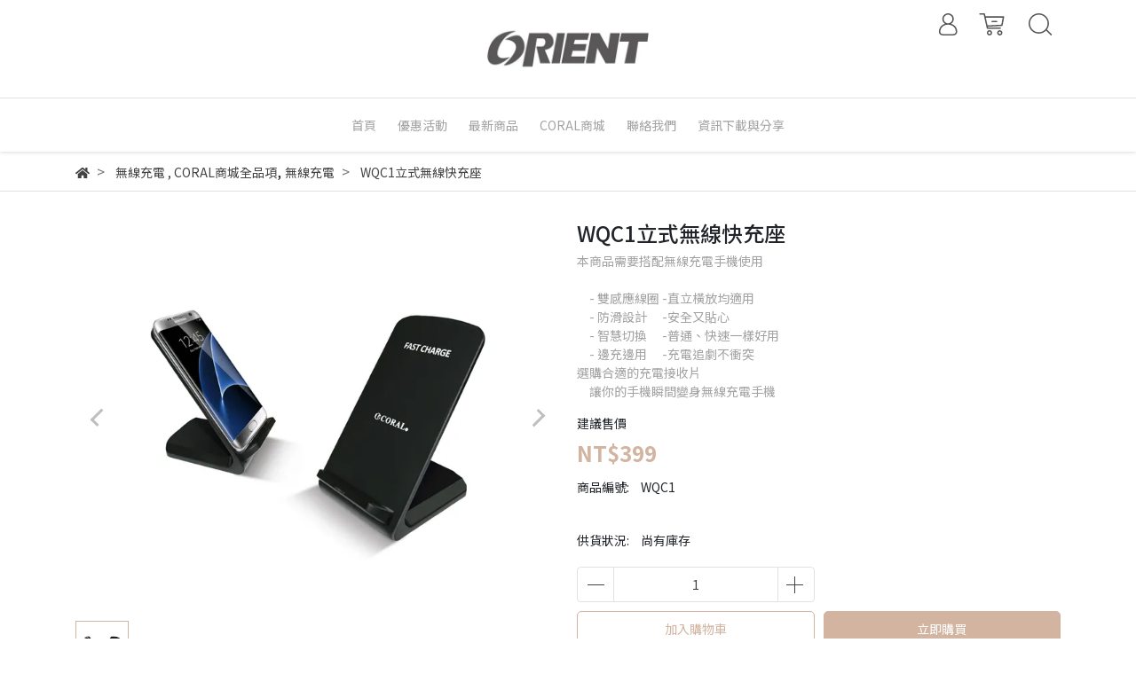

--- FILE ---
content_type: text/html; charset=utf-8
request_url: https://www.coral.taipei/products/wqc1
body_size: 28714
content:
<!DOCTYPE html>
<html lang="zh-tw" style="height:100%;">
  <head>
      <script>
        window.dataLayer = window.dataLayer || [];
      </script>
    <!-- Google Tag Manager -->
            <script>(function(w,d,s,l,i){w[l]=w[l]||[];w[l].push({'gtm.start':
            new Date().getTime(),event:'gtm.js'});var f=d.getElementsByTagName(s)[0],
            j=d.createElement(s),dl=l!='dataLayer'?'&l='+l:'';j.async=true;j.src=
            'https://www.googletagmanager.com/gtm.js?id='+i+dl;f.parentNode.insertBefore(j,f);
            })(window,document,'script','dataLayer','GTM-5B9GBBD');</script>
          <!-- End Google Tag Manager -->
      <!-- CYBERBIZ Google Tag Manager -->
      <script>(function(w,d,s,l,i){w[l]=w[l]||[];w[l].push({'gtm.start':
      new Date().getTime(),event:'gtm.js'});var f=d.getElementsByTagName(s)[0],
      j=d.createElement(s),dl=l!='dataLayer'?'&l='+l:'';j.async=true;j.src=
      'https://www.googletagmanager.com/gtm.js?id='+i+dl;f.parentNode.insertBefore(j,f);
      })(window,document,'script','cyb','GTM-TXD9LVJ');</script>
      <!-- End CYBERBIZ Google Tag Manager -->
    
    <meta charset="utf-8">
    <meta http-equiv="X-UA-Compatible" content="IE=edge">
    <meta name="viewport" content="width=device-width, initial-scale=1">
    <meta property="og:site_name" content="東方開發實業股份有限公司" />

    <!-- og tag -->
    
      <meta property="og:title" content="WQC1立式無線快充座" />
      <meta property="og:url" content="http://www.coral.taipei/products/wqc1" />
      <meta property="og:type" content="product" />
      <meta property="og:description" content="" />
    

    <!-- og image -->
    
      <meta property="og:image" content="https://cdn1.cybassets.com/media/W1siZiIsIjE0MzQwL3Byb2R1Y3RzLzMwNTU4MTIzL1dRQzFfZmM0ODA5YzY1MzI5M2NmMjRlMzEuanBlZyJdLFsicCIsInRodW1iIiwiMjQweDI0MCJdXQ.jpeg?sha=76ad2ccbdb3f7b42" />
    

    <title>
      
        WQC1立式無線快充座 東方開發實業股份有限公司
      
    </title>

    <link rel="shortcut icon" href="//cdn1.cybassets.com/s/files/14340/theme/45061/assets/img/1630561842_32553b97_favicon.png?1630561842" type="image/x-icon" />

    <!-- for vendor -->
    <link href='//cdn1.cybassets.com/s/files/14340/theme/45061/assets/css/beta_theme/1630561847_487a858a_vendor.css?1630561848' rel='stylesheet' type='text/css' media='all' />

    <!-- for navbar -->
    <link href='//cdn1.cybassets.com/s/files/14340/theme/45061/assets/css/beta_theme/1630561848_b1240e7c_navbar.css?1630561848' rel='stylesheet' type='text/css' media='all' />
    <link href='//cdn1.cybassets.com/s/files/14340/theme/45061/assets/css/1630561847_0a56a7f8_navbar.css?1630561847' rel='stylesheet' type='text/css' media='all' />
    <link href='//cdn1.cybassets.com/s/files/14340/theme/45061/assets/css/beta_theme/1630561848_940c229a_sidebar.css?1630561848' rel='stylesheet' type='text/css' media='all' />

    <!-- theme assets -->
    <link href='//cdn1.cybassets.com/s/files/14340/theme/45061/assets/css/beta_theme/1700450393_480e6b44_main.css?1700450393' rel='stylesheet' type='text/css' media='all' />

    <!-- for vendor -->
    <script src='//cdn1.cybassets.com/s/files/14340/theme/45061/assets/js/1630561841_b4ed60c0_vendor.js?1630561841' type='text/javascript'></script>

            <script>
          window.sci = "eyJzaG9wX2lkIjoxNDM0MCwic2hvcF9wbGFuIjoiYWR2YW5jZSIsImRpbV9h\nZmZpbGlhdGUiOm51bGwsImN1c3RvbWVyX2lkIjpudWxsfQ==\n";
        </script>


<meta name="csrf-param" content="authenticity_token" />
<meta name="csrf-token" content="ISBBotOj2yw56t2pBDblwQ4w8B6jpuzcVCiebPXf81KtAkjgG-CzdX00IxqkpLfsBIE4CcLXHD1ZvtvW7Oqh0A" />
<script>(function () {
  window.gaConfigurations = {"useProductIdInProductEvents":false};
})();
</script>
<link href="//cdn1.cybassets.com/frontend/shop/quark-e00d711bd141cf6f.css" rel="stylesheet" type="text/css" media="all" />
        <script>
          window.shopScriptHelper = {
            i18nLocale: "zh-TW",
            i18nLocaleDefault: "zh-TW",
            availableCurrencies: [],
            defaultCurrency: "TWD",
            currenciesInfo: [{"code":"TWD","trailing_zeros":false,"email":"NT${{amount_no_decimals}}","decimal_precision":0,"money_format":"%u%n","symbol":"NT$","unit":"","format":"NT${{amount_no_decimals}}","html":"NT${{amount_no_decimals}}","email_unit":"NT${{amount_no_decimals}}","html_unit":"NT${{amount_no_decimals}}","name":"新台幣 (TWD)"}],
            vueOverrideTranslations: {"zh-TW":{"vue":{}}},
            hasI18nInContextEditing: false,
            shopMultipleCurrenciesCheckout: false,
            hasLocalizedShopPriceFormat: true,
          }
        </script>

        
        <script
          src="//cdn1.cybassets.com/frontend/shop/tolgeeIntegration-e00d711bd141cf6f.js">
        </script>
        <script defer>
          /*
          * Enable in-context translation for Liquid part on the page.
          * This must be executed last to prevent conflicts with other Vue apps.
          * So put it to `onload`, which will be executed after DOM ready's app mount
          */
          window.onload = function() {
            if (
              window.shopScriptHelper &&
              window.shopScriptHelper.hasI18nInContextEditing
            ) {
              window.initTolgeeForLiquid()
            }
          }
        </script>

<script> var google_con_event_labels = [{"conversion_id":"9706879820","conversion_event":"checkout_page","conversion_label":"cart","id":null},{"conversion_id":"9706879820","conversion_event":"order_created","conversion_label":"order","id":null}]</script>
<script src="//cdn1.cybassets.com/frontend/shop/pageEventHandler-e00d711bd141cf6f.js"></script>
        <script>
          window.c12t = {"customer_id":null,"product":{"id":30558123,"name":"WQC1立式無線快充座","price":399.0,"brand":"東方開發實業股份有限公司"}};
        </script>

        <meta name="request-id" content="979888FE1F26B10E8850F4984F9B2E88"/>



          <script>
            window.parent.postMessage({ type: 'previewShopInit', currentUrl: window.location.href }, '*');
          </script>

<script src="//cdn1.cybassets.com/frontend/appStoreSDK/main.d4c35f1b0180f7366007.js"></script>
<script>window.CYBERBIZ_AppScriptSettings = {"shop_add_ons":"W3sidmVuZG9yX3R5cGUiOiJDWUJFUkJJWiBHb29nbGUgQW5hbHl0aWNzIDQi\nLCJhcHBfaWQiOiJRVWo1WnFvZUlPUjlaM2JaS2trMG44N3l5a0FpOWU0NURE\naDJ0YlFnaUJBIiwic2V0dGluZ3MiOnsiZ3RhZ19pZCI6IkctMEQwUUtFTkM4\nUSwgRy00QjdSSzdGSFdIIn19LHsidmVuZG9yX3R5cGUiOiJHb29nbGUgQW5h\nbHl0aWNzIDQiLCJhcHBfaWQiOiJSYkpWMTVFcVZWOHJ1Umo3NVlmV3Z1RUlD\nRm90Q0FPZm0xSDZtZ3hyNkZBIiwic2V0dGluZ3MiOnsiZ3RhZ19pZCI6Ikct\nTko2UjhYVFM0QiJ9fV0=\n"}
</script>
<script src="https://cdn.cybassets.com/appmarket/api/common/attachments/entrypoint/55265858d742072334e3b512dec79a7ea83983768ae62274cc79ac07f8061d95.js"></script>
<script src="https://cdn.cybassets.com/appmarket/api/common/attachments/entrypoint/dc3179e14cceab8a86a543ef3b5bcc4b0c1e5499ef19602eec341c7f6103bc9f.js"></script>
<script>window.CYBERBIZ.initializeSDK.initialize();</script>
<script src="//cdn1.cybassets.com/frontend/shop/setAffliateCookie-e00d711bd141cf6f.js"></script>



<meta name="title" content="WQC1立式無線快充座 | 東方開發實業股份有限公司">
<meta property="og:title" content="WQC1立式無線快充座 | 東方開發實業股份有限公司">
<meta name="description" content="本商品需要搭配無線充電手機使用 - 雙感應線圈  -直立橫放均適用 - 防滑設計　  -安全又貼心 - 智慧切換　  -普通、快速一樣好用 - 邊充邊用　  -充電追劇不衝突選購合適的充電接收片 讓你的手機瞬間變身無線充電手機">
<meta property="og:description" content="本商品需要搭配無線充電手機使用 - 雙感應線圈  -直立橫放均適用 - 防滑設計　  -安全又貼心 - 智慧切換　  -普通、快速一樣好用 - 邊充邊用　  -充電追劇不衝突選購合適的充電接收片 讓你的手機瞬間變身無線充電手機">
<meta name="keywords" content="WQC1立式無線快充座">
<meta property="og:url" content="http://www.coral.taipei/products/wqc1">
<meta property="og:type" content="og:product">
<script type="application/ld+json">{"@context":"https://schema.org/","@type":"Product","name":"WQC1立式無線快充座","image":"https://cdn1.cybassets.com/media/W1siZiIsIjE0MzQwL3Byb2R1Y3RzLzMwNTU4MTIzL1dRQzFfZmM0ODA5YzY1MzI5M2NmMjRlMzEuanBlZyJdLFsicCIsInRodW1iIiwiMzJ4MzIiXV0.jpeg?sha=6b6dbabf4c8895af","description":"本商品需要搭配無線充電手機使用\u003cbr/\u003e\n\u003cbr/\u003e\n\u0026emsp;- 雙感應線圈  -直立橫放均適用\u003cbr/\u003e\n\u0026emsp;- 防滑設計　  -安全又貼心\u003cbr/\u003e\n\u0026emsp;- 智慧切換　  -普通、快速一樣好用\u003cbr/\u003e\n\u0026emsp;- 邊充邊用　  -充電追劇不衝突\u003cbr/\u003e\n選購合適的充電接收片\u003cbr/\u003e\n\u0026emsp;讓你的手機瞬間變身無線充電手機","brand":"東方開發實業股份有限公司","sku":"WQC1","offers":[{"@type":"Offer","url":"https://www.coral.taipei/products/wqc1","priceCurrency":"TWD","price":"399.0","availability":"InStock","itemCondition":"https://schema.org/NewCondition","sku":"32501329"}],"productId":30558123}</script>

      <script>
        document.addEventListener("DOMContentLoaded", function() {
          gtag('event', 'view_item', {"items":[{"id":32501329,"name":"WQC1立式無線快充座","price":399.0}],"send_to":["cyberbiz","dynamic_remarketing"]});
        })
      </script>
    
      <script>
        document.addEventListener("DOMContentLoaded", function() {
          gtag('event', 'view_item', {"items":[{"id":"WQC1","name":"WQC1立式無線快充座","price":399.0}],"send_to":["ecommerce","enhanced_ecommerce"]});
        })
      </script>
    

      <script>
        document.addEventListener("DOMContentLoaded", function() {
          try {
            var productData = [{"id":"WQC1","variant_id":32501329,"name":"WQC1立式無線快充座","price":399.0,"category":"無線充電","list_name":""}];

            if (document.referrer.indexOf('collection') !== -1 || document.referrer.indexOf('products') !== -1) {
              for (var i = 0; i < productData.length; i++) {
                productData[i].list_name = sessionStorage.getItem("viewedCollection");
              }
            }

            window.CYBERBIZ.eventSDK.callEvent("viewItem", productData)

            window.addEventListener("beforeunload", function(event) {
              var collection = "相關商品";
              sessionStorage.setItem("viewedCollection", collection);
            });

          } catch (error) {
            console.error('Exception catched in appMarketViewItemEvent')
          }
        })
      </script>
    

<script src="//cdn1.cybassets.com/frontend/shop/carousel-e00d711bd141cf6f.js"></script>
    <link href='//cdn1.cybassets.com/s/files/14340/theme/45061/assets/css/beta_theme/1645773864_53222aa7_variables.css?1645773864' rel='stylesheet' type='text/css' media='all' />
  
        <!-- Global site tag (gtag.js) - Google Analytics -->
          <script async src="https://www.googletagmanager.com/gtag/js?id=G-0D0QKENC8Q"></script>
          <script>
            window.dataLayer = window.dataLayer || [];
            function gtag(){dataLayer.push(arguments);}
            gtag('js', new Date());
            
            
      gtag('config', 'G-NJ6R8XTS4B', {"groups":"ecommerce"});</script>
      <script>
        (function(i,s,o,g,r,a,m){i['GoogleAnalyticsObject']=r;i[r]=i[r]||function(){
        (i[r].q=i[r].q||[]).push(arguments)},i[r].l=1*new Date();a=s.createElement(o),
        m=s.getElementsByTagName(o)[0];a.async=1;a.src=g;m.parentNode.insertBefore(a,m)
        })(window,document,'script','//www.google-analytics.com/analytics.js','ga');

        ga('create', '', 'auto', {'name': 'cyberbiz'});
        ga('cyberbiz.require', 'displayfeatures');
        ga('cyberbiz.set', 'dimension1', '14340');
        ga('cyberbiz.require', 'ec');
        ga('cyberbiz.send', 'pageview');
      </script>
    
      <script>
      !function(f,b,e,v,n,t,s){if(f.fbq)return;n=f.fbq=function(){n.callMethod?
      n.callMethod.apply(n,arguments):n.queue.push(arguments)};if(!f._fbq)f._fbq=n;
      n.push=n;n.loaded=!0;n.version='2.0';n.queue=[];t=b.createElement(e);t.async=!0;
      t.src=v;s=b.getElementsByTagName(e)[0];s.parentNode.insertBefore(t,s)}(window,
      document,'script','//connect.facebook.net/en_US/fbevents.js');

      fbq('init', '1673478612723919', {}, {'agent':'plcyberbiz'});
      fbq('track', "PageView", '', { eventID: "PageView_979888FE1F26B10E8850F4984F9B2E88" });
      var facebook_pixel_id = '1673478612723919'</script>

    </head>

  <body style="display: flex; flex-direction: column;"><!-- Google Tag Manager (noscript) -->
            <noscript><iframe src="//www.googletagmanager.com/ns.html?id=GTM-5B9GBBD"
            height="0" width="0" style="display:none;visibility:hidden"></iframe></noscript>
          <!-- End Google Tag Manager (noscript) -->
      <noscript><iframe
      src="//www.googletagmanager.com/ns.html?id=GTM-TXD9LVJ"
      height="0"
      width="0"
      style="display:none;visibility:hidden">
      </iframe></noscript>
    
    <!-- Navigation -->
    <script type="text/javascript">
  $(document).ready(function() {
      WebFont.load({
        google: {
          families: [ 'Noto+Sans+TC:100,300,400,500,700,900&display=swap:chinese-traditional' ]
        }
      });
  });
</script>

<span class="drawer drawer--left">
  <header id="header">
    <div class="hidden-md computer_nav">
      <div class="header_logo">
        <div class="container">
          <div class="relative center">
            <!-- logo start -->
            <nav class="logo">
              
                <a href="/">
                  <img src="//cdn1.cybassets.com/s/files/14340/theme/45061/assets/img/1630561846_84c4364f_navbar_logo.png?1630561846" height="50" width="auto" alt="logo">
                </a>
              
            </nav>
            <!-- logo end -->
            <!-- tool-nav start -->
              <nav class="tool-nav">
  <ul class="link_shelf_top">
    <!-- member -->
    
      <li class="customer_account">
        <div class="dropdown static">
          <a href="javascript:void(0)" data-toggle="dropdown">
            <svg class="member-svg" xmlns="http://www.w3.org/2000/svg" height="26" width="20.8" viewBox="0 0 40 50">
              <path d="M26.133,22.686c3.417-2.192,5.692-6.016,5.692-10.368C31.825,5.526,26.299,0,19.507,0S7.188,5.526,7.188,12.318c0,4.352,2.275,8.176,5.692,10.368C5.381,25.098,0,31.457,0,38.926v1.627C0,44.659,3.716,48,8.283,48h22.448c4.567,0,8.283-3.341,8.283-7.447v-1.627C39.014,31.457,33.632,25.098,26.133,22.686z M10.188,12.318  C10.188,7.18,14.368,3,19.507,3s9.319,4.18,9.319,9.318c0,5.139-4.181,9.319-9.319,9.319S10.188,17.457,10.188,12.318zM36.014,40.553c0,2.452-2.37,4.447-5.283,4.447H8.283C5.37,45,3,43.005,3,40.553v-1.627c0-7.879,7.405-14.289,16.506-14.289c9.102,0,16.507,6.41,16.507,14.289L36.014,40.553L36.014,40.553z"/>
            </svg>
            <span class="text"></span>
          </a>
          <div class="dropdown-menu" role="menu">
            <ul id="customer-logined-menu" style="display: none">
              <li class="button">
                <a href="/account/logout" class="btn-logout">會員登出</a>
              </li>
              <li class="button">
                <a href="/account/index" class="btn-orders">訂單查詢</a>
              </li>
            </ul>
            <ul id="customer-not-login-menu">
              <li class="button">
                <a href="/account/login" class="btn-login">會員登入</a>
              </li>
              <li class="button">
                <a href="/account/signup" class="btn-signin">註冊新會員</a>
              </li>
            </ul>
          </div>
        </div>
      </li>
    
    <!-- for money symbol -->
    <div id="money-symbol" data-money-symbol="NT${{amount_no_decimals}}" hidden></div>
    <!-- cart -->
    
      <li class="cart">
        <!--電腦版的購物車選單-->
        <div class="dropdown static">
          <a href="javascript:void(0)" data-toggle="dropdown" class="shopcart">
            <svg class="cart-svg" xmlns="http://www.w3.org/2000/svg" height="26" width="32" viewBox="0 0 60 50">
              <path d="M53.651,6.955c-0.285-0.343-0.708-0.542-1.154-0.542H13.471L12.3,1.173
                C12.147,0.487,11.539,0,10.836,0H1.5C0.671,0,0,0.671,0,1.5S0.672,3,1.5,3h8.134l6.593,29.503c0.153,0.686,0.762,1.173,1.464,1.173
                h27.882c0.828,0,1.5-0.672,1.5-1.5s-0.672-1.5-1.5-1.5h-26.68l-0.336-1.503l30.61-1.59c0.691-0.036,1.269-0.541,1.396-1.222
                l3.408-18.172C54.054,7.75,53.937,7.298,53.651,6.955z M47.832,24.648l-29.938,1.554l-3.752-16.79h36.547L47.832,24.648z"/>
              <path d="M27.829,19.456h9.873c0.828,0,1.5-0.671,1.5-1.5s-0.672-1.5-1.5-1.5h-9.873
                c-0.829,0-1.5,0.671-1.5,1.5S27,19.456,27.829,19.456z"/>
              <path d="M22.174,36.563c-3.153,0-5.718,2.565-5.718,5.718S19.021,48,22.174,48s5.719-2.565,5.719-5.719
                C27.893,39.129,25.328,36.563,22.174,36.563z M22.174,45c-1.499,0-2.718-1.22-2.718-2.719s1.219-2.718,2.718-2.718
                s2.719,1.219,2.719,2.718S23.673,45,22.174,45z"/>
              <path d="M44.456,36.563c-3.153,0-5.719,2.565-5.719,5.718S41.302,48,44.456,48s5.719-2.565,5.719-5.719
                C50.175,39.129,47.609,36.563,44.456,36.563z M44.456,45c-1.499,0-2.719-1.22-2.719-2.719s1.22-2.718,2.719-2.718
                s2.719,1.219,2.719,2.718S45.955,45,44.456,45z"/>
            </svg>
            <span class="global-cart-count" style="display: none;">0</span>
            <span class="global-cart-loading"></span>
          </a>
          <div class="dropdown-menu" role="menu">
            <div class="cart_list global-cart-item-list custom-scrollbar">
            </div>
            <div class="button">
              <a class="btn-checkout" href="/cart">立即結帳</a>
            </div>
          </div>
        </div>
      </li>
    
    <!-- search -->
    
      <li class="search">
        <div class="dropdown static">
          <a href="javascript:void(0)" data-toggle="dropdown">
            <svg class="saerch-svg" xmlns="http://www.w3.org/2000/svg" height="26" width="26" viewBox="0 0 50 50">
              <path d="M49.932,45.439l-9.987-9.987c-0.075-0.075-0.168-0.113-0.253-0.168
              c2.773-3.688,4.419-8.269,4.419-13.229C44.111,9.894,34.217,0,22.056,0C9.894,0,0,9.894,0,22.055C0,34.217,9.894,44.11,22.055,44.11c6.15,0,11.718-2.533,15.722-6.607c0.019,0.021,0.026,0.049,0.046,0.07l9.987,9.987c0.294,0.294,0.678,0.44,1.062,0.44s0.768-0.146,1.061-0.439C50.518,46.975,50.518,46.025,49.932,45.439z M22.056,41.11c-10.507,0-19.055-8.548-19.055-19.055C3,11.548,11.549,3,22.056,3s19.055,8.548,19.055,19.055C41.111,32.562,32.563,41.11,22.056,41.11z"/>
            </svg>
          </a>
          <div class="dropdown-menu" role="menu">
            <div class="search-area">
              <form action="/search" class="form-inline">
                <div class="form-area">
                  <input class="form-control" type="search" placeholder="請輸入產品名" aria-label="Search" name="q" value="">
                  <button class="btn-search" type="submit">搜尋</button>
                </div>
              </form>
              <a href="javascript:void(0)" class="close-dropdown"><i class="fa fas fa-times"></i></a>
            </div>
          </div>
        </div>
      </li>
    
  </ul>
</nav>

            <!-- tool-nav end -->
          </div>
        </div>
      </div>
      <div class="header_nav">
        <div class="container">
          <div class="relative center">
            <!-- main-nav start -->
              <nav class="main-nav">
  <ul class="link_shelf_top">
    
      
        <li>
          <a href="/">
            <span class="text">首頁</span>
          </a>
        </li>
      
    
      
        
          <!-- 顯示三維 -->
          <li class="dropdown">
            
              <a href="javascript:void(0)" data-toggle="dropdown">
                <span class="text">優惠活動</span>
              </a>
            
            <div class="dropdown-menu" role="menu" aria-labelledby="">
              <ul class="link_shelf_second">
                
                  
                    <li class="relative">
                      <a href="/collections/clearance">
                        <span class="text">大清倉</span>
                      </a>
                    </li>
                  
                
                  
                    <li class="relative">
                      <a href="/collections/onsale-2">
                        <span class="text">超級優惠</span>
                      </a>
                    </li>
                  
                
                  
                    <li class="relative">
                      <a href="/collections/onsale">
                        <span class="text">限時優惠</span>
                      </a>
                    </li>
                  
                
                  
                    <li class="relative">
                      <a href="/collections/refurbished">
                        <span class="text">福利品</span>
                      </a>
                    </li>
                  
                
              </ul>
            </div>
          </li>
        
      <!-- linklist end -->
      
    
      
        <li>
          <a href="/collections/newproduct">
            <span class="text">最新商品</span>
          </a>
        </li>
      
    
      
        
          <!-- 顯示三維 -->
          <li class="dropdown">
            
              <a href="javascript:void(0)" data-toggle="dropdown">
                <span class="text">CORAL商城</span>
              </a>
            
            <div class="dropdown-menu" role="menu" aria-labelledby="">
              <ul class="link_shelf_second">
                
                  
                    <li class="relative">
                      <a href="/collections/all_product">
                        <span class="text">CORAL商城全品項</span>
                      </a>
                    </li>
                  
                
                  
                    <li class="relative">
                      <a href="javascript:void(0)">
                        <span class="text">汽機車用品</span>
                      </a>
                      <ul class="link_shelf_third">
                        
                          <li>
                            <a href="/collections/car_using_all">
                              <span class="text">車用商品全品項</span>
                            </a>
                          </li>
                        
                          <li>
                            <a href="/collections/carplay">
                              <span class="text">CarPlay主機</span>
                            </a>
                          </li>
                        
                          <li>
                            <a href="/collections/mirror_dashcam">
                              <span class="text">後視鏡行車記錄器</span>
                            </a>
                          </li>
                        
                          <li>
                            <a href="/collections/dashcam">
                              <span class="text">單機型行車記錄器</span>
                            </a>
                          </li>
                        
                          <li>
                            <a href="/collections/motorcycle">
                              <span class="text">安全帽耳麥</span>
                            </a>
                          </li>
                        
                          <li>
                            <a href="/collections/胎壓偵測器">
                              <span class="text">胎壓偵測器</span>
                            </a>
                          </li>
                        
                          <li>
                            <a href="/collections/car-acc">
                              <span class="text">車用配件</span>
                            </a>
                          </li>
                        
                      </ul>
                    </li>
                  
                
                  
                    <li class="relative">
                      <a href="javascript:void(0)">
                        <span class="text">視聽娛樂</span>
                      </a>
                      <ul class="link_shelf_third">
                        
                          <li>
                            <a href="/collections/audio_video_all">
                              <span class="text">視聽娛樂全品項</span>
                            </a>
                          </li>
                        
                          <li>
                            <a href="/collections/dvd_speaker">
                              <span class="text">DVD床頭音響</span>
                            </a>
                          </li>
                        
                          <li>
                            <a href="/collections/handupaudio">
                              <span class="text">手提音響</span>
                            </a>
                          </li>
                        
                          <li>
                            <a href="/collections/bluetoothspeaker">
                              <span class="text">藍芽喇叭/耳機</span>
                            </a>
                          </li>
                        
                          <li>
                            <a href="/collections/security">
                              <span class="text">錄音錄影/視訊監控</span>
                            </a>
                          </li>
                        
                          <li>
                            <a href="/collections/tape">
                              <span class="text">錄音帶</span>
                            </a>
                          </li>
                        
                          <li>
                            <a href="/collections/av-acc">
                              <span class="text">配件</span>
                            </a>
                          </li>
                        
                      </ul>
                    </li>
                  
                
                  
                    <li class="relative">
                      <a href="/collections/translator">
                        <span class="text">語音翻譯機/口譯機</span>
                      </a>
                    </li>
                  
                
                  
                    <li class="relative">
                      <a href="/collections/wireless-charger">
                        <span class="text">無線充電</span>
                      </a>
                    </li>
                  
                
                  
                    <li class="relative">
                      <a href="javascript:void(0)">
                        <span class="text">周邊配件</span>
                      </a>
                      <ul class="link_shelf_third">
                        
                          <li>
                            <a href="/collections/acc-dashcam">
                              <span class="text">行車記錄器配件</span>
                            </a>
                          </li>
                        
                          <li>
                            <a href="/collections/carplay-acc">
                              <span class="text">CarPlay配件</span>
                            </a>
                          </li>
                        
                          <li>
                            <a href="/collections/rc">
                              <span class="text">音響配件</span>
                            </a>
                          </li>
                        
                          <li>
                            <a href="/collections/motor-acc">
                              <span class="text">安全帽行車記錄器配件</span>
                            </a>
                          </li>
                        
                          <li>
                            <a href="/collections/un-acc">
                              <span class="text">翻譯機配件</span>
                            </a>
                          </li>
                        
                          <li>
                            <a href="/collections/sd-card">
                              <span class="text">記憶卡</span>
                            </a>
                          </li>
                        
                      </ul>
                    </li>
                  
                
              </ul>
            </div>
          </li>
        
      <!-- linklist end -->
      
    
      
        <li>
          <a href="/contact">
            <span class="text">聯絡我們</span>
          </a>
        </li>
      
    
      
        
          <!-- 顯示三維 -->
          <li class="dropdown">
            
              <a href="javascript:void(0)" data-toggle="dropdown">
                <span class="text">資訊下載與分享</span>
              </a>
            
            <div class="dropdown-menu" role="menu" aria-labelledby="">
              <ul class="link_shelf_second">
                
                  
                    <li class="relative">
                      <a href="/blogs/tech">
                        <span class="text">技術文件下載</span>
                      </a>
                    </li>
                  
                
                  
                    <li class="relative">
                      <a href="/blogs/update">
                        <span class="text">更新下載</span>
                      </a>
                    </li>
                  
                
                  
                    <li class="relative">
                      <a href="/blogs/reviews">
                        <span class="text">網紅開箱</span>
                      </a>
                    </li>
                  
                
                  
                    <li class="relative">
                      <a href="/blogs/sharing">
                        <span class="text">經驗分享</span>
                      </a>
                    </li>
                  
                
                  
                    <li class="relative">
                      <a href="/blogs/videos">
                        <span class="text">自製影片及廣告</span>
                      </a>
                    </li>
                  
                
              </ul>
            </div>
          </li>
        
      <!-- linklist end -->
      
    
  </ul>
</nav>
            <!-- main-nav end -->
          </div>
        </div>
      </div>
    </div>
    <div class="visible-md relative">
      <!-- mobile-nav start -->
      <nav class="mobile-nav">
        <ul>
          <li class="sidebar-menu-icon drawer-toggle">
            <svg class="menu-svg" xmlns="http://www.w3.org/2000/svg" height="26" viewBox="0 0 50 50">
              <path d="M51.529,3H1.5C0.672,3,0,2.329,0,1.5S0.672,0,1.5,0h50.029c0.828,0,1.5,0.671,1.5,1.5
                S52.357,3,51.529,3z"/>
              <path d="M51.529,24.023H1.5c-0.828,0-1.5-0.672-1.5-1.5s0.672-1.5,1.5-1.5h50.029
                c0.828,0,1.5,0.672,1.5,1.5S52.357,24.023,51.529,24.023z"/>
              <path d="M29.101,45.046H1.5c-0.828,0-1.5-0.672-1.5-1.5s0.672-1.5,1.5-1.5h27.601
                c0.828,0,1.5,0.672,1.5,1.5S29.929,45.046,29.101,45.046z"/>
            </svg>
          </li>
          
            <li class="logo">
                <a href="/" class="img-flex d-flex justify-content-start">
                  <img src="//cdn1.cybassets.com/s/files/14340/theme/45061/assets/img/1630561846_84c4364f_navbar_logo.png?1630561846" height="50" width="auto" alt="logo">
                </a>
            </li>
          
          
            <li class="member">
              <a id="customer-phone-nav-icon" href="/account/login">
                <svg class="member-svg" xmlns="http://www.w3.org/2000/svg" height="26" viewBox="0 0 40 50">
                  <path d="M26.133,22.686c3.417-2.192,5.692-6.016,5.692-10.368C31.825,5.526,26.299,0,19.507,0S7.188,5.526,7.188,12.318c0,4.352,2.275,8.176,5.692,10.368C5.381,25.098,0,31.457,0,38.926v1.627C0,44.659,3.716,48,8.283,48h22.448c4.567,0,8.283-3.341,8.283-7.447v-1.627C39.014,31.457,33.632,25.098,26.133,22.686z M10.188,12.318  C10.188,7.18,14.368,3,19.507,3s9.319,4.18,9.319,9.318c0,5.139-4.181,9.319-9.319,9.319S10.188,17.457,10.188,12.318zM36.014,40.553c0,2.452-2.37,4.447-5.283,4.447H8.283C5.37,45,3,43.005,3,40.553v-1.627c0-7.879,7.405-14.289,16.506-14.289c9.102,0,16.507,6.41,16.507,14.289L36.014,40.553L36.014,40.553z"/>
                </svg>
              </a>
            </li>
          
          
            <li class="cart">
              <a href="/cart">
                <svg class="cart-svg" xmlns="http://www.w3.org/2000/svg" height="26" viewBox="0 0 60 50">
                  <path d="M53.651,6.955c-0.285-0.343-0.708-0.542-1.154-0.542H13.471L12.3,1.173
                    C12.147,0.487,11.539,0,10.836,0H1.5C0.671,0,0,0.671,0,1.5S0.672,3,1.5,3h8.134l6.593,29.503c0.153,0.686,0.762,1.173,1.464,1.173
                    h27.882c0.828,0,1.5-0.672,1.5-1.5s-0.672-1.5-1.5-1.5h-26.68l-0.336-1.503l30.61-1.59c0.691-0.036,1.269-0.541,1.396-1.222
                    l3.408-18.172C54.054,7.75,53.937,7.298,53.651,6.955z M47.832,24.648l-29.938,1.554l-3.752-16.79h36.547L47.832,24.648z"/>
                  <path d="M27.829,19.456h9.873c0.828,0,1.5-0.671,1.5-1.5s-0.672-1.5-1.5-1.5h-9.873
                    c-0.829,0-1.5,0.671-1.5,1.5S27,19.456,27.829,19.456z"/>
                  <path d="M22.174,36.563c-3.153,0-5.718,2.565-5.718,5.718S19.021,48,22.174,48s5.719-2.565,5.719-5.719
                    C27.893,39.129,25.328,36.563,22.174,36.563z M22.174,45c-1.499,0-2.718-1.22-2.718-2.719s1.219-2.718,2.718-2.718
                    s2.719,1.219,2.719,2.718S23.673,45,22.174,45z"/>
                  <path d="M44.456,36.563c-3.153,0-5.719,2.565-5.719,5.718S41.302,48,44.456,48s5.719-2.565,5.719-5.719
                    C50.175,39.129,47.609,36.563,44.456,36.563z M44.456,45c-1.499,0-2.719-1.22-2.719-2.719s1.22-2.718,2.719-2.718
                    s2.719,1.219,2.719,2.718S45.955,45,44.456,45z"/>
                </svg>
                <span class="number global-cart-count" style="display: none;">0</span>
              </a>
            </li>
          
          
            <li class="search">
              <div class="dropdown static">
                <a href="javascript:void(0)" data-toggle="dropdown">
                  <svg class="saerch-svg" xmlns="http://www.w3.org/2000/svg" height="26" viewBox="0 0 50 50">
                    <path d="M49.932,45.439l-9.987-9.987c-0.075-0.075-0.168-0.113-0.253-0.168
                    c2.773-3.688,4.419-8.269,4.419-13.229C44.111,9.894,34.217,0,22.056,0C9.894,0,0,9.894,0,22.055C0,34.217,9.894,44.11,22.055,44.11c6.15,0,11.718-2.533,15.722-6.607c0.019,0.021,0.026,0.049,0.046,0.07l9.987,9.987c0.294,0.294,0.678,0.44,1.062,0.44s0.768-0.146,1.061-0.439C50.518,46.975,50.518,46.025,49.932,45.439z M22.056,41.11c-10.507,0-19.055-8.548-19.055-19.055C3,11.548,11.549,3,22.056,3s19.055,8.548,19.055,19.055C41.111,32.562,32.563,41.11,22.056,41.11z"/>
                  </svg>
                </a>
                <div class="dropdown-menu" role="menu">
                  <div class="search-area">
                    <form action="/search" class="form-inline">
                      <div class="form-area">
                        <input class="form-control" type="search" placeholder="請輸入產品名" aria-label="Search" name="q" value="">
                        <button class="btn-search" type="submit">搜尋</button>
                      </div>
                    </form>
                    <a href="javascript:void(0)" class="close-dropdown"><i class="fa fas fa-times"></i></a>
                  </div>
                </div>
              </div>
            </li>
          
        </ul>
      </nav>
      <!-- mobile-nav end -->
    </div>
  </header>
  <!-- Sidebar -->
  <nav class="drawer-nav" role="navigation">
    <div class="drawer-menu">
      <ul id="index_sidebar_shelf_top" class="sidebar">
  
    <li class="logo">
      <a href="/">
        <img src="//cdn1.cybassets.com/s/files/14340/theme/45061/assets/img/1630561842_87892c0a_slider_logo.png?1630561842" height="50" width="auto" alt="logo">
      </a>
      <button class="drawer-toggle"></button>
    </li>
  
  
    
      
      
        <li><a href="/">首頁</a></li>
      
    
      
      
        <li>
          <button class="linklist bt-toggle  collapsed " data-toggle="collapse" data-target=".collapse_index_sidebar_2" aria-expanded=" false ">
            優惠活動
          </button>
          <ul id="index_sidebar_shelf_second_2" class="collapse_index_sidebar_2 collapse shelf_second ">
            
              
              
                <li><a href="/collections/clearance">大清倉</a></li>
              
            
              
              
                <li><a href="/collections/onsale-2">超級優惠</a></li>
              
            
              
              
                <li><a href="/collections/onsale">限時優惠</a></li>
              
            
              
              
                <li><a href="/collections/refurbished">福利品</a></li>
              
            
          </ul>
        </li>
      
    
      
      
        <li><a href="/collections/newproduct">最新商品</a></li>
      
    
      
      
        <li>
          <button class="linklist bt-toggle  collapsed " data-toggle="collapse" data-target=".collapse_index_sidebar_4" aria-expanded=" false ">
            CORAL商城
          </button>
          <ul id="index_sidebar_shelf_second_4" class="collapse_index_sidebar_4 collapse shelf_second ">
            
              
              
                <li><a href="/collections/all_product">CORAL商城全品項</a></li>
              
            
              
              
                <li>
                  <button class="linklist bt-toggle  collapsed " data-toggle="collapse" data-target=".collapse_index_sidebar_4_2" aria-expanded=" false ">
                    汽機車用品
                  </button>
                  <ul class="collapse_index_sidebar_4_2 collapse shelf_third">
                    
                      <li><a href="/collections/car_using_all">車用商品全品項</a></li>
                    
                      <li><a href="/collections/carplay">CarPlay主機</a></li>
                    
                      <li><a href="/collections/mirror_dashcam">後視鏡行車記錄器</a></li>
                    
                      <li><a href="/collections/dashcam">單機型行車記錄器</a></li>
                    
                      <li><a href="/collections/motorcycle">安全帽耳麥</a></li>
                    
                      <li><a href="/collections/胎壓偵測器">胎壓偵測器</a></li>
                    
                      <li><a href="/collections/car-acc">車用配件</a></li>
                    
                  </ul>
                </li>
              
            
              
              
                <li>
                  <button class="linklist bt-toggle  collapsed " data-toggle="collapse" data-target=".collapse_index_sidebar_4_3" aria-expanded=" false ">
                    視聽娛樂
                  </button>
                  <ul class="collapse_index_sidebar_4_3 collapse shelf_third">
                    
                      <li><a href="/collections/audio_video_all">視聽娛樂全品項</a></li>
                    
                      <li><a href="/collections/dvd_speaker">DVD床頭音響</a></li>
                    
                      <li><a href="/collections/handupaudio">手提音響</a></li>
                    
                      <li><a href="/collections/bluetoothspeaker">藍芽喇叭/耳機</a></li>
                    
                      <li><a href="/collections/security">錄音錄影/視訊監控</a></li>
                    
                      <li><a href="/collections/tape">錄音帶</a></li>
                    
                      <li><a href="/collections/av-acc">配件</a></li>
                    
                  </ul>
                </li>
              
            
              
              
                <li><a href="/collections/translator">語音翻譯機/口譯機</a></li>
              
            
              
              
                <li><a href="/collections/wireless-charger">無線充電</a></li>
              
            
              
              
                <li>
                  <button class="linklist bt-toggle  collapsed " data-toggle="collapse" data-target=".collapse_index_sidebar_4_6" aria-expanded=" false ">
                    周邊配件
                  </button>
                  <ul class="collapse_index_sidebar_4_6 collapse shelf_third">
                    
                      <li><a href="/collections/acc-dashcam">行車記錄器配件</a></li>
                    
                      <li><a href="/collections/carplay-acc">CarPlay配件</a></li>
                    
                      <li><a href="/collections/rc">音響配件</a></li>
                    
                      <li><a href="/collections/motor-acc">安全帽行車記錄器配件</a></li>
                    
                      <li><a href="/collections/un-acc">翻譯機配件</a></li>
                    
                      <li><a href="/collections/sd-card">記憶卡</a></li>
                    
                  </ul>
                </li>
              
            
          </ul>
        </li>
      
    
      
      
        <li><a href="/contact">聯絡我們</a></li>
      
    
      
      
        <li>
          <button class="linklist bt-toggle  collapsed " data-toggle="collapse" data-target=".collapse_index_sidebar_6" aria-expanded=" false ">
            資訊下載與分享
          </button>
          <ul id="index_sidebar_shelf_second_6" class="collapse_index_sidebar_6 collapse shelf_second ">
            
              
              
                <li><a href="/blogs/tech">技術文件下載</a></li>
              
            
              
              
                <li><a href="/blogs/update">更新下載</a></li>
              
            
              
              
                <li><a href="/blogs/reviews">網紅開箱</a></li>
              
            
              
              
                <li><a href="/blogs/sharing">經驗分享</a></li>
              
            
              
              
                <li><a href="/blogs/videos">自製影片及廣告</a></li>
              
            
          </ul>
        </li>
      
    
  
  
    <li>
      <div class="customer-logined-menu" style="display: none">
        <a href="/account/logout" class="btn-logout">
          <span>會員登出</span>
          <i class="fas fa-sign-out-alt"></i>
        </a>
      </div>
      
        <div class="customer-not-login-menu">
          <a href="/account/login" class="btn-login">
            <span>登入/註冊</span>
            <i class="fas fa-sign-in-alt"></i>
          </a>
        </div>
      
    </li>
  
</ul>

<script>
  $(document).ready(function(){
    // 側邊選單
    if ($('.drawer').length){
      $('.drawer').drawer();
      $('.bt-toggle').click(function(){
        setTimeout(function(){
          $('.drawer').drawer('refresh')
        },500)
      })
    }
  });
</script>

    </div>
  </nav>
</span>

<link href='//cdn1.cybassets.com/s/files/14340/theme/45061/assets/css/beta_theme/1630561848_b1240e7c_navbar.css?1630561848' rel='stylesheet' type='text/css' media='all' />
<link href='//cdn1.cybassets.com/s/files/14340/theme/45061/assets/css/1630561847_0a56a7f8_navbar.css?1630561847' rel='stylesheet' type='text/css' media='all' />

    <!-- template -->
    <div id="template" style="flex:1 0 auto;">
      


<div id="site_path">
  <div class="container">
    
    <!-- 主題版型麵包屑 -->
      <nav aria-label="breadcrumb">
        <ol class="breadcrumb" itemscope itemtype="http://schema.org/BreadcrumbList">
          
            <li
              class="breadcrumb-item
              
              "
              itemprop="itemListElement"
              itemscope itemtype="http://schema.org/ListItem">
              <!-- home -->
              
                <a href="/" itemprop="item">
                  <i class="fas fa-home"></i>
                  <span style="display: none;" itemprop="name">首頁</span>
                </a>
              <!-- account -->
              
              <meta itemprop="position" content="1"/>
            </li>
          
            <li
              class="breadcrumb-item
              
              "
              itemprop="itemListElement"
              itemscope itemtype="http://schema.org/ListItem">
              <!-- home -->
              
                
                  <a href="#" itemprop="item" style="cursor: initial; text-decoration: none;">
                    <span itemprop="name">無線充電</span>
                    
                      ,
                    
                  </a>
                
                
                  <a href='/collections/all_product' itemprop='item'><span itemprop='name'>CORAL商城全品項</span></a>, <a href='/collections/wireless-charger' itemprop='item'><span itemprop='name'>無線充電</span></a>
                
              <!-- product -->
              
              <meta itemprop="position" content="2"/>
            </li>
          
            <li
              class="breadcrumb-item
              
               active "
              itemprop="itemListElement"
              itemscope itemtype="http://schema.org/ListItem">
              <!-- home -->
              
                <a href="/products/wqc1" itemprop="item">
                  <span itemprop="name">WQC1立式無線快充座</span>
                </a>
              <!-- search -->
              
              <meta itemprop="position" content="3"/>
            </li>
          
        </ol>
      </nav>
    
  </div>
</div>


<div id="product" class="product" data-cart_quantity_limit="1000">
  <div class="container">
    <!-- product info start -->
    <div id="carousel-eeaf894764f4aaa127fa59aa485656ad"></div>

<script>
  document.addEventListener("DOMContentLoaded", function(){
    renderCarousel('#carousel-eeaf894764f4aaa127fa59aa485656ad', {
      title: "公告",
      CDN_HOST: '//cdn1.cybassets.com',
    })
  });
</script>

    <div id="carousel-1cbf49ee10a7e207d0cf3c00bf75a086"></div>

<script>
  document.addEventListener("DOMContentLoaded", function(){
    renderCarousel('#carousel-1cbf49ee10a7e207d0cf3c00bf75a086', {
      title: "產品頁活動公告",
      CDN_HOST: '//cdn1.cybassets.com',
    })
  });
</script>

    <div class="product_info">
      <!-- product image start -->
      <div class="product_photos">
        
          <!-- 沒色票 -->
          <div class="swiper-container product_img_swiper">
            <ul class="swiper-wrapper">
              
                
                  <li class="swiper-slide product_photo img-flex">
                    <img src="//cdn1.cybassets.com/media/W1siZiIsIjE0MzQwL3Byb2R1Y3RzLzMwNTU4MTIzL1dRQzFfZmM0ODA5YzY1MzI5M2NmMjRlMzEuanBlZyJdLFsicCIsInRodW1iIiwiNjAweDYwMCJdXQ.jpeg?sha=7b739b8968a568be" width="450" height="450" class="swiper-lazy">
                    <div class="swiper-lazy-preloader"></div>
                  </li>
                
              
            </ul>
            <!-- Add Arrows -->
            <div class="swiper-button-next photo-swiper-next swiper-button"></div>
            <div class="swiper-button-prev photo-swiper-prev swiper-button"></div>
          </div>
          <!-- 圖片頁碼 -->
          <div class="thumb">
            <ul class="thumb-container">
              
                
                  <li class="img-flex  active ">
                    <img class="img-lazy" src="//cdn1.cybassets.com/s/files/14340/theme/45061/assets/img/1630561845_44acf510_img_loading.svg?1630561845" data-src="//cdn1.cybassets.com/media/W1siZiIsIjE0MzQwL3Byb2R1Y3RzLzMwNTU4MTIzL1dRQzFfZmM0ODA5YzY1MzI5M2NmMjRlMzEuanBlZyJdLFsicCIsInRodW1iIiwiNjAweDYwMCJdXQ.jpeg?sha=7b739b8968a568be" width="50" hwight="50">
                  </li>
                
              
            </ul>
          </div>
        
      </div>
      <!-- product image end -->
      <!-- product content start -->
      <div id="product_content" class="product_content">
        <!-- 標題 -->
        <div class="product_title">
          <h1>WQC1立式無線快充座</h1>
        </div>
        <!-- 簡述 -->
        
          <div class="product_brief">
            本商品需要搭配無線充電手機使用<br/>
<br/>
&emsp;- 雙感應線圈  -直立橫放均適用<br/>
&emsp;- 防滑設計　  -安全又貼心<br/>
&emsp;- 智慧切換　  -普通、快速一樣好用<br/>
&emsp;- 邊充邊用　  -充電追劇不衝突<br/>
選購合適的充電接收片<br/>
&emsp;讓你的手機瞬間變身無線充電手機
          </div>
        
        <!-- 廠商,標語 -->
        <div class="product_vendor_slogan">
          
          
        </div>
        <!-- 商品售價 -->
        
        
        <div class="product_price" id="price_title"
          data-discount-price-name="優惠售價"
          data-discount-price-suggestion-name="建議售價">
          <!-- 價格title -->
          
            <span>建議售價</span>
          

          <!-- 商品價格 -->
          
            <!--假如商品價格只有一種-->
            <div class="price">NT$399</div>
            
          
        </div>
        <!-- 商品sku -->
        
          <div class="product_sku lh30">
            <span>商品編號: </span>
            <span class="val">WQC1</span>
          </div>
        
        <!-- 供貨狀況 -->
        
          <div class="product_inventory_policy lh30">
            <span>供貨狀況: </span>
            <span class="val">尚有庫存</span>
          </div>
        
        
          <!-- 商品色票 -->
          
            <div id="variants_info" class="hidden" data-vinfo="32501329,WQC1,399.0,,,deny,0.0,,WQC1立式無線快充座 - ,cyberbiz,"></div>
          
        
        <!-- product discounts_list start -->
        <div class="product_discounts_list hide">
          <div class="list_block custom-scrollbar">
            <h1>此商品參與的優惠活動</h1>
          </div>
        </div>
        <!-- product discounts_list end -->

        <!-- 規格,數量 -->
        <div class="product_variant_quantity">
          <span class="product_variant hidden">
            <select class="custom-select item_variant"></select>
          </span>
          <span class="product_quantity">
            <div class="btn-group" role="group" aria-label="First group">
              <button class="btn btn-light-gray add-down" type="button" ></button>
              <input class="btn btn-light-gray item-quantity" type="text" name="quantity" value="1" data-old-value="1">
              <button class="btn btn-light-gray add-up" type="button" ></button>
            </div>
          </span>
        </div>
        <!-- 購買按鈕 -->
        
        
          <div class="product_button">
            <button class="btn addToCart btn_to_cart" type="button"
              data-brand=""
              data-id="30558123"
              data-category="無線充電"
              data-list="單產品細覽"
              data-name="WQC1立式無線快充座"
              data-quantity="1"
              data-position="全頁"
              data-cid="11939"
              data-cname="ShopContext::Collection::Domains::SmartCollection"
              data-sku="WQC1">加入購物車</button>
            <button class="btn addToCart btn-quick_buy" type="button" data-buy="quick_buy"
              data-brand=""
              data-id="30558123"
              data-category="無線充電"
              data-list="單產品細覽"
              data-name="WQC1立式無線快充座"
              data-quantity="1"
              data-position="全頁"
              data-cid="11939"
              data-cname="ShopContext::Collection::Domains::SmartCollection"
              data-sku="WQC1">立即購買</button>
            <button id="buy-message" class="btn btn_msg hidden" type="button"
              data-toggle="modal" data-target="#messagebuy-Modal">
              聯絡店家
            </button>
            <button class="btn buy-together hidden" type="button"
              data-brand=""
              data-id="30558123"
              data-category="無線充電"
              data-list="單產品細覽"
              data-name="WQC1立式無線快充座"
              data-quantity="1"
              data-position="全頁"
              data-cid="11939"
              data-cname="ShopContext::Collection::Domains::SmartCollection"
              data-sku="WQC1">同時購買</button>
          </div>
          <div class="product_button_mobile">
            <button class="btn btn_to_cart_mobile open_product_modal"
              data-handle="wqc1"
              data-collection="11939">
              加入購物車</button>
            <button class="btn btn_quick_buy_mobile open_quick_buy_modal"
              data-handle="wqc1"
              data-collection="11939">
              立即購買</button>
            <button class="btn btn_msg_mobile hidden" type="button"
              data-toggle="modal" data-target="#messagebuy-Modal">
              聯絡店家
            </button>
            <button class="btn buy-together hidden" type="button"
              data-brand=""
              data-id="30558123"
              data-category="無線充電"
              data-list="單產品細覽"
              data-name="WQC1立式無線快充座"
              data-quantity="1"
              data-position="全頁"
              data-cid="11939"
              data-cname="ShopContext::Collection::Domains::SmartCollection"
              data-sku="WQC1">同時購買</button>
          </div>
          <div class="product_button_mobile_default hidden">
            <button class="btn btn_to_cart_mobile_default open_product_modal"
              data-handle="wqc1"
              data-collection="11939">
              加入購物車</button>
            <button class="btn btn_quick_buy_mobile_default open_quick_buy_modal"
              data-handle="wqc1"
              data-collection="11939">
              立即購買</button>
            <button class="btn btn_msg_mobile_default hidden" type="button"
              data-toggle="modal" data-target="#messagebuy-Modal">
              聯絡店家
            </button>
            <button class="btn buy-together hidden" type="button"
              data-brand=""
              data-id="30558123"
              data-category="無線充電"
              data-list="單產品細覽"
              data-name="WQC1立式無線快充座"
              data-quantity="1"
              data-position="全頁"
              data-cid="11939"
              data-cname="ShopContext::Collection::Domains::SmartCollection"
              data-sku="WQC1">同時購買</button>
          </div>
        
        <!-- 加入最愛,銷售數量,紅利折抵 -->
        <div class="product_others">
          <span class="product_love">
            <input type="hidden" class="product-variant-id" value="32501329">
            <a class="btn_love scupio-add-wishlist"
               data-itemid="WQC1"
               data-cid="11939"
               data-cname="ShopContext::Collection::Domains::SmartCollection">
              <i class="fas fa-heart"></i>加入最愛
            </a>
          </span>
          
            <span class="product_sold">
              <span>已銷售: 1466 件</span>
            </span>
          
          <span class="product_bonus" >
            此商品可以折抵紅利
            <span class="val">0</span>
            點
          </span>
        </div>
      </div>
      <!-- product content end -->
    </div>
    <!-- product info end -->

    <!-- product add buy -->
    




    <!-- product add buy end -->

    <!-- product description start -->
    <div class="product_description">
      <div class="desc_sections">
        <ul>
          <!-- 商品介紹 -->
          <li><a href="#desc_section_1" class="scroll active">
            <div>商品介紹</div>
          </a></li>
          <!-- 規格說明 -->
          
            <li><a href="#desc_section_2" class="scroll">
              <div>規格比較</div>
            </a></li>
          
          <!-- 運送方式 -->
          
          <!-- 票券注意事項 -->
          
          <!-- 加入購物車modal -->
          
            <li>
              <a id="add_to_cart" class="open_product_modal"
                data-id="30558123"
                data-handle="wqc1"
                data-collection="11939">
                <div>加入購物車</div>
              </a>
              <a id="message_to_buy" class="open_messagebuy_modal"
                data-toggle="modal"
                data-target="#messagebuy-Modal">
                <div>聯絡店家</div>
              </a>
            </li>
          
        </ul>
      </div>
      <div class="desc_body">
        <div id="ckeditor">
          <div id="desc_section_1" class="desc_section">
            <h5 class="section-heading">商品介紹</h5>
            <div class="ckeditor"><p> </p>

<div class="embed-responsive embed-responsive-16by9" style="text-align: center;"><iframe allowfullscreen="" class="embed-responsive-item" frameborder="0" src="//www.youtube.com/embed/tPteA20qCDU?rel=0"></iframe></div>

<p> </p>

<p><img alt="" src="//cdn1.cybassets.com/s/files/14340/ckeditor/pictures/content_823bd324-821c-4053-af7b-3eafbd01ca93.jpg"> <img alt="" src="//cdn1.cybassets.com/s/files/14340/ckeditor/pictures/content_99c9b55e-6e4b-4193-a93c-08b0d2610d22.jpg"> <img alt="" src="//cdn1.cybassets.com/s/files/14340/ckeditor/pictures/content_45c39781-b0e9-430f-b9e9-1ed262b326bb.jpg"></p>

<p><img alt="" src="//cdn1.cybassets.com/s/files/14340/ckeditor/pictures/content_506be3ea-d2b9-4424-829a-f0672a51ad66.jpg"><img alt="" src="//cdn1.cybassets.com/s/files/14340/ckeditor/pictures/content_cbc47d35-9a95-43cf-bbe8-c5ff0eeae72f.jpg"><img alt="" src="//cdn1.cybassets.com/s/files/14340/ckeditor/pictures/content_0e7bf413-e4cb-4aa8-9562-44d199b312b4.jpg"><img alt="" src="//cdn1.cybassets.com/s/files/14340/ckeditor/pictures/content_a2647a23-5837-4f52-bec2-1526bf4f9f56.jpg"></p>
</div>
          </div>
          
            <div id="desc_section_2" class="desc_section">
              <h5 class="section-heading">規格比較</h5>
              <div class="ckeditor"></div>
            </div>
          
          
          
        </div>
      </div>
    </div>
    <!-- product description end -->
  </div>
</div>

<!-- related products start -->
<div id="related-products">
  <div class="container">
    
    
    
      <h5 class="section-heading">類似商品</h5>
      
      <div id="swiper_products" class="relative">
  <div class="swiper-container swiper_products GTM-area">
    <div class="swiper-wrapper">
      
      
        
        
          <div class="swiper-slide product">
            <div class="product_image">
              <a class="productClick img-flex GTM-info"
                href="/products/dqc1"
                data-brand=""
                data-category="無線充電"
                data-collection_id=""
                data-id="30558030"
                data-list="相關商品"
                data-name="DQC1立式無線快充座"
                data-position="1"
                data-price="390.0">
                <img data-src="//cdn1.cybassets.com/media/W1siZiIsIjE0MzQwL3Byb2R1Y3RzLzMwNTU4MDMwL1dRQzFfZTQ0OGUyOGRjMDc4MjgzODY0NzIuanBlZyJdLFsicCIsInRodW1iIiwiNjAweDYwMCJdXQ.jpeg?sha=7ab983505cff5094" alt="product_image" width="250" height="250" class="swiper-lazy">
                <div class="swiper-lazy-preloader-white"></div>
              </a>
            </div>
            
            <div class="product_title">
              <a href="/products/dqc1">DQC1立式無線快充座</a>
            </div>
            
              
                <div class="product_sold">已銷售：322</div>
              
            
            <div class="product_price">NT$390</div>
            
              <div class="product_btn">
                <button
                  type="button"
                  class="btn btn-cart"
                  data-handle="dqc1"
                  data-collection="11939"
                  data-brand=""
                  data-category="無線充電"
                  data-collection_id=""
                  data-id="30558030"
                  data-list="相關商品"
                  data-name="DQC1立式無線快充座"
                  data-photo="//cdn1.cybassets.com/media/W1siZiIsIjE0MzQwL3Byb2R1Y3RzLzMwNTU4MDMwL1dRQzFfZTQ0OGUyOGRjMDc4MjgzODY0NzIuanBlZyJdLFsicCIsInRodW1iIiwiNjAweDYwMCJdXQ.jpeg?sha=7ab983505cff5094"
                  data-price="390.0"
                  data-position="1"
                  data-spread-size="32501183,,390.0,,,deny,0.0,,DQC1立式無線快充座 - ,,"
                  data-cid="11939"
                  data-cname="ShopContext::Collection::Domains::SmartCollection"
                  data-sku=""
                  
                >
                  <i class="fas fa-shopping-cart"></i>
                  <span class="text">加入購物車</span>
                </button>
              </div>
            
          </div>
        
      
    </div>
    <div class="swiper-pagination"></div>
  </div>
  <div class="swiper-button-next swiper-products-next"></div>
  <div class="swiper-button-prev swiper-products-prev"></div>
</div>

<link href='//cdn1.cybassets.com/s/files/14340/theme/45061/assets/css/beta_theme/1630561848_8b51f049_swiper_product.css?1630561848' rel='stylesheet' type='text/css' media='all' />

<script>
  $(document).ready(function(){
    var slideCount = $(".swiper_products .swiper-slide").length
    if (slideCount >= 4){
      var autoLoop = true
    }else{
      var autoLoop = false
    }
    var SwiperProducts = new Swiper('.swiper_products', {
      // Disable preloading of all images
      preloadImages: false,
      // Enable lazy loading
      lazy: true,
      loop: autoLoop,
      slidesPerView: 4,
      spaceBetween: 30,
      navigation: {
        nextEl: '.swiper-products-next',
        prevEl: '.swiper-products-prev',
      },
      pagination: {
        clickable: true,
        el: '.swiper-pagination',
        type: 'bullets',
      },
      breakpoints: {
        991: {
          slidesPerView: 3,
        },
        767: {
          slidesPerView: 2,
        },
        480: {
          slidesPerView: 1,
          spaceBetween: 50,
        }
      }
    });

    
    // new pop modal
    $('#swiper_products .btn-cart').click(function() {
      var productHandle = '/products/' + $(this).data('handle');
      var collectionId = $(this).data('collection');
      new_addcart_modal.popModal(productHandle, collectionId);
    });
    

    // for GTM
    $.each($('.GTM-area'),function(){
      var gtm_product = []
      $.each($(this).find('.GTM-info'),function(index,product){
        productInfo = {
          'brand':    $(product).data('brand'),
          'category': $(product).data('category'),
          'id':       $ (product).data('id'),
          'list':     'Collection: '+ $(product).data('list'),
          'name':     $(product).data('name'),
          'position': $(product).data('position'),
          'price':    $ (product).data('price'),
          'variant':  ''
        }
        if(typeof google_analytics_id != "undefined" && window.enable_ga_ee == true){
          ga('ec:addImpression', productInfo);
        }
        if(typeof google_tag_manager_id != 'undefined' || typeof cyb != 'undefined'){
          gtm_product.push(productInfo)
        }
      })
      if(typeof google_analytics_id != 'undefined' && window.enable_ga_ee == true){
          ga('send', 'event', {'nonInteraction': true});
      }
      if(typeof google_tag_manager_id != 'undefined' && gtm_product.length > 0){
        dataLayer.push({
          'event': 'productImpressions',
          'ecommerce':{
            'impressions': gtm_product
          }
        });
      }
      if(typeof cyb != "undefined" && gtm_product.length > 0){
        cyb.push({
          'event': 'productImpressions',
          'impressions': gtm_product
        });
      }
    })
  })
</script>

    
  </div>
</div>
<!-- related products end -->

<script src='//cdn1.cybassets.com/s/files/14340/theme/45061/assets/js/1641345967_02c901c1_cart.js?1641345967' type='text/javascript'></script>
<script src='//cdn1.cybassets.com/s/files/14340/theme/45061/assets/js/1630561841_5ce24654_product_variant.js?1630561841' type='text/javascript'></script>
<link href='//cdn1.cybassets.com/s/files/14340/theme/45061/assets/css/beta_theme/1630561849_9c009cf3_product.css?1630561849' rel='stylesheet' type='text/css' media='all' />

<link href='//cdn1.cybassets.com/s/files/14340/theme/45061/assets/css/beta_theme/1630561848_9c7c84e1_vue_product_modal.css?1630561848' rel='stylesheet' type='text/css' media='all' />
<div id="new-addcart-modal" class="container">
  <transition name="modal">
    <product-modal
      v-if="showProductModal"
      :only-description="onlyDescription"
      :product-url="popProductUrl"
      :color="color"
      :is-collection="isCollection"
      :is-show-description="isShowDescription"
      :is-quick-buy="isQuickBuy"
      :selected-variant-id="selectedVariantId"
    >
    </product-modal>
  </transition>
</div>
<script type="text/x-template" id="product-modal">
  <div class="modal-mask" @click="closeModal">
    <div
      class="modal-content"
      :class="{'only-description': onlyDescription}"
      @click.stop
    >
      <button class="btn-close" @click="closeModal">
      </button>
      <div class="modal-body custom-scrollbar">
        <div v-if="!isLoading">
          <div id="checkout-product" class="row">
            <div class="col-sm-6 col-xs-4">
              <photo-swiper
                :photos="swiperPhotos"
                :current-image-index="currentImageIndex"
              >
              </photo-swiper>
            </div>
            <div class="col-sm-6 col-xs-8">
              <h4 class="title">${ product.title }</h4>
              <p class="brief" v-html="product.brief"></p>
              <p class="color grey product-slogan"></p>
              <div style="margin-bottom: 10px;">
                <div v-if="!isImageColor" v-for="(img, index) in photoUrls"
                  :key="index"
                  class="product-thumbnail"
                  :class="{ focus: index === currentImageIndex }"
                  @mouseover="currentImageIndex = index"
                >
                  <img :src="img.medium">
                </div>
              </div>
              
              <div style="margin-bottom: 10px;">
                
                <span class="price-title">${ priceTitleTag }</span>
                
                <div>
                  <span v-html="variantPrice" class="variant-price"></span>
                  <del v-html="marketPrice" class="variant-del-price"></del>
                </div>
              </div>
              <div v-if="!onlyDescription" class="controls">
                <div class="variant-quantity">
                  <div v-if="hasVariant" class="product-variant-options">
                    <div v-for="(option, index) in optionInfo" class="product-variant-option">
                      <color-image-option
                        v-if="isImageColor && option.name === '顏色'"
                        :option-key="'option' + (index + 1)"
                        :option="option"
                        :image-colors="imageColors()"
                        :current-image-index="currentImageIndex"
                        :set-current-image-index="setCurrentImageIndex"
                        :get-option-image-index="getOptionImageIndex"
                        :current-option="currentOption"
                        :toggle-current-option="toggleCurrentOption"
                      />
                      <advance-option
                        v-else
                        :option-key="'option' + (index + 1)"
                        :option="option"
                        :current-option="currentOption"
                        :toggle-current-option="toggleCurrentOption"
                      />
                    </div>
                  </div>
                  <div class="product-quantity">
                    <div class="btn-group" role="group" aria-label="First group">
                      <button class="btn add-down" type="button" @click="quantityDecrease">－</button>
                      <input class="btn item-quantity" type="text" name="quantity" :value="quantity" @change="quantityChange">
                      <button class="btn add-up" type="button" @click="quantityIncrease" >＋</button>
                    </div>
                  </div>
                </div>
                <div class="add-button-wrapper">
                  <button
                    class="btn btn-default add-button"
                    :class="{selected: isChoose, adding: adding || isHideAddCartBtn, secondary: isSecondaryBtn}"
                    type="button"
                    :disabled="isHideAddCartBtn"
                    @click="addProduct"
                  >
                    ${ addCartText }
                  </button>
                </div>
              </div>
            </div>
          </div>
          <div v-if="isShowDescription" class="row">
            <div class="col-sm-12">
              <div v-if="product.bodyHtml">
                <h5 class="section-heading">
                  商品介紹
                </h5>
                <div class="ckeditor">
                  <div v-html="product.bodyHtml"></div>
                </div>
              </div>
              
                <div v-if="otherDescriptions['product_description_section_spec']">
                  <h5 class="section-heading">
                    規格比較
                  </h5>
                  <div class="ckeditor">
                    <div v-html="otherDescriptions['product_description_section_spec']"></div>
                  </div>
                </div>
              
              
            </div>
          </div>
        </div>
        <div v-show="isLoading" style="text-align: center; padding-bottom: 20px;">
          <i class="fas fa-spinner fa-spin fa-fw fa-2x"></i>
        </div>
      </div>
      <button
        v-if="!isLoading && !onlyDescription"
        class="btn btn-mobile add-button"
        :class="{selected: isChoose, adding: adding || isHideAddCartBtn, secondary: isSecondaryBtn}"
        type="button"
        :disabled="isHideAddCartBtn"
        @click="addProduct"
      >
        ${ addCartText }
      </button>
    </div>
  </div>
</script>

<script id="color-image-option" type="text/x-template">
  <div class="color-image">
    <div class="title">顏色</div>
    <div
      v-for="(imageColor, index) in imageColors"
      :class="{
        'image-option': true,
        'focus': !currentOption[optionKey] === option.types[index].name && currentImageIndex === index,
        'selected': currentOption[optionKey] === option.types[index].name,
        'disabled': !option.types[index].isValid
      }"
      @mouseleave="setCurrentImageIndex(index)"
      @mouseover="getOptionImageIndex(index)"
      @click="setOption(optionKey, index)"
    >
      <img v-if="imageColor !== 'noColorImage'" :src="imageColor.large" alt="image">
      <img v-else src="/assets/no-image-large.png" alt="image">
    </div>
  </div>
</script>

<script type="text/javascript">
  Vue.component('color-image-option', {
    template: '#color-image-option',
    delimiters: ['${', '}'],
    props: {
      optionKey: String,
      option: Object,
      product: Object,
      imageColors: Array,
      isChoose: Boolean,
      currentImageIndex: Number,
      setCurrentImageIndex: Function,
      getOptionImageIndex: Function,
      currentOption: Object,
      toggleCurrentOption: Function,
    },
    methods: {
      setOption: function(optionKey, index) {
        const type = this.option.types[index];
        if(type.isValid){
          this.toggleCurrentOption(optionKey, type.name);
        }
      }
    }
  });
</script>

<script id="advance-option" type="text/x-template">
  <div class="advance">
    <div class="title">${option.name}</div>
    <div 
      v-for="type in option.types" 
      :class="{
        'option': true,
        'selected': currentOption[optionKey] === type.name,
        'disabled': !type.isValid
      }"
      @click="setOption(optionKey, type)"
    >
      ${type.name}
    </div>
  </div>
</script>

<script type="text/javascript">
  Vue.component('advance-option', {
    template: '#advance-option',
    delimiters: ['${', '}'],
    props: {
      optionKey: String,
      option: Object,
      product: Object,
      imageColors: Array,
      currentImageIndex: Number,
      setCurrentImageIndex: Function,
      currentOption: Object,
      toggleCurrentOption: Function,
    },
    methods: {
      setOption: function(optionKey, type) {
        if(type.isValid){
          this.toggleCurrentOption(optionKey, type.name);
        }
      }
    }
  });
</script>

<script id="photo-swiper" type="text/x-template">
  <swiper ref="photoSwiper" class="photos" :options="swiperOption">
    <swiper-slide v-if="hasImage" class="photo" v-for="(photo, index) in photos" :key="index">
      <img key="index" :src="photo.large" alt="image"/>
    </swiper-slide>
    <swiper-slide v-if="!hasImage" class="photo">
      <img src="/assets/no-image-large.png" alt="image">
    </swiper-slide>
    <div v-if="hasImage" class="photo-button photo-prev" slot="button-prev"></div>
    <div v-if="hasImage" class="photo-button photo-next" slot="button-next"></div>
  </swiper>
</script>
<script>
  $(document).ready(function () {
    Vue.use(VueAwesomeSwiper);
    Vue.component('photo-swiper', {
      template: '#photo-swiper',
      delimiters: ['${', '}'],
      props: {
        photos: Array,
        currentImageIndex: Number,
      },
      data: function () {
        return {
          swiper: {},
          swiperOption: {
            spaceBetween: 10,
            navigation: {
              nextEl: '.photo-next',
              prevEl: '.photo-prev'
            }
          },
        }
      },
      mounted: function() {
        this.swiper = this.$refs['photoSwiper'].swiper;
        this.swiper.on('slideChange', this.slideOnChange);
        this.slideToIndex(this.currentImageIndex);
      },
      watch: {
        currentImageIndex: function() {
          this.slideToIndex(this.currentImageIndex);
        }
      },
      computed: {
        hasImage: function() {
          return this.photos.length > 0 ? true : false;
        }
      },
      methods: {
        slideOnChange: function() {
          themeHelper.EventBus.$emit('photoOnChange', this.swiper.realIndex);
        },
        slideToIndex: function(index) {
          this.swiper.slideTo(index);
          this.swiper.update();
        }
      }
    });
  });
</script>


<script type="text/javascript">
  $(document).ready(function() {
    Vue.component('product-modal', {
      template: '#product-modal',
      delimiters: ['${', '}'],
      props: {
        onlyDescription: Boolean,
        cartItems: Array,
        groupId: Number,
        productUrl: String,
        color: String,
        // 判斷是否有色票展開
        isCollection: Boolean,
        // 判斷加入購物車的方法
        isNnCollection: Boolean,
        isBundleDiscount: Boolean,
        // 判斷是否顯示商品描述
        isShowDescription: {
          type: Boolean,
          default: true
        },
        // 判斷是否為立即購買
        isQuickBuy: {
          type: Boolean,
          default: false
        },
        selectedVariantId: Number,
      },
      data: function() {
        return {
          adding: false,
          currentImageIndex: 0,
          currentOption: {
            option1: null,
            option2: null,
            option3: null,
          },
          currentVariant: null,
          currentVariantIndex: null,
          product: {},
          isChoose: false,
          isLoading: true,
          quantity: 1,
          useImageColors: false,
          useColorImagesExpand: false,
        }
      },
      mounted: function() {
        this.getProductDetail();
        $('.custom-scrollbar').addCustomScrollbar();
        themeHelper.EventBus.$on('photoOnChange', this.photoOnChange);
      },
      computed: {
        photoUrls: function() {
          return this.product.photoUrls.length > 0 ? this.product.photoUrls : [this.featuredImage];
        },
        featuredImage: function() {
          return this.product.featuredImage;
        },
        swiperPhotos: function() {
          if(this.isColorImageExpand && this.isCollection) {
            var temp = this.photoUrls[this.colorImageIndex()];
            return [temp];
          }
          if(this.isImageColor) {
            return this.photoUrls.slice(0, this.colorOption.length);
          }
          return this.photoUrls.length > 0 ? this.photoUrls : [this.featuredImage];
        },
        otherDescriptions: function() {
          var descriptions = {};
          this.product.otherDescriptions.forEach(function(od) {
            descriptions[od.settingName] = od.bodyHtml;
          })
          return descriptions
        },
        variantOptions: function() {
          var currentColor = this.currentColorOption;
          return (!this.isImageColor || !currentColor)
            ? themeHelper.variantOptions(this.product)
            : _.filter(themeHelper.variantOptions(this.product), function(option) {
                return _.includes(option.name, currentColor)
              })
        },
        firstValidVariant: function() {
          var self = this;
          var result = this.product.variants.find(function(variant) {
            // 增加 product modal 聯絡店家 property
            variant.imgUrl = "";
            variant.productTitle = "";

            if(self.isColorImageExpand){
              return variant.available && variant.title.indexOf(self.color) !== -1;
            }
            return variant.available;
          });

          return result ? result : null;
        },
        selectedValidVariant: function() {
          var self = this;
          var result = this.variantOptions.find(function(variant) {
            return variant.id === self.selectedVariantId;
          });

          var selectedColor = result['option' + (this.colorOptionIndex + 1)];
          this.currentImageIndex = _.findIndex(this.colorOption, function(color) {
            return color === selectedColor;
          });

          if (this.currentImageIndex !== -1) {
            result.imgUrl = this.swiperPhotos[this.currentImageIndex].large;
          }

          return result ? result : null;
        },
        totalInventoryQuantity: function(product) {
          return themeHelper.totalInventoryQuantity(this.product)
        },
        addCartText: function() {
          if (this.isNnCollection || this.isBundleDiscount) {
            if (this.currentVariant && !themeHelper.variantIsAvailable(this.currentVariant)) {
              if (this.isNnCollection && this.currentVariant.inventoryPolicy === 'continue') {
                return this.isChoose ? '已預購' : '預購商品';
              }
              return '已售完';
            }
            if (this.totalInventoryQuantity === 0) return '已售完';
            return this.isChoose ? '已選購' : '選購';
          } else {
            if (this.isQuickBuy) {
              if (this.currentVariant && !themeHelper.variantIsAvailable(this.currentVariant)) {
                return this.currentVariant.inventoryPolicy === 'continue' ? '立即預購' : '聯絡店家';
              }
              return '立即購買';
            } else {
              if (this.currentVariant && !themeHelper.variantIsAvailable(this.currentVariant)) {
                return this.currentVariant.inventoryPolicy === 'continue' ? '預購商品' : '聯絡店家';
              }
              if (this.totalInventoryQuantity === 0) return '已售完';
              return '加入購物車';
            }
          }
        },
        cartItem: function() {
          if (!this.currentVariant) { return null }
          return {
            id: this.currentVariant.id,
            groupId: this.groupId,
            productId: this.product.id,
            title: this.product.title,
            photo: this.isImageColor ?
                   this.photoUrls[this.colorOption.indexOf(this.currentColorOption)].large :
                   this.featuredImage.large,
            quantity: this.quantity,
            price: this.currentVariant.price,
            variant: this.currentVariant,
            product: this.product,
          }
        },
        options: function() {
          return this.product.options;
        },
        optionTypes: function() {
          // 先根據設定的variants來排序
          var self = this;

          var option1 = [];
          var option2 = [];
          var option3 = [];
          this.product.variants.forEach(function(item) {
            if (item.option1 !== null) option1.push(item.option1);
            if (item.option2 !== null) option2.push(item.option2);
            if (item.option3 !== null) option3.push(item.option3);
          })

          var filteredOptionTypes = [];
          this.product.optionTypes.forEach(function(item, index) {
            filteredOptionTypes.push(self.getUniqueVariant(eval('option' + (index + 1))).join(','));
          });

          return filteredOptionTypes;
        },
        optionInfo: function() {
          var self = this;

          return self.options.map(function(option, index) {
            if(self.isColorImageExpand && option === '顏色') {
              return {
                name: option,
                types: self.getOptions('option' + (index + 1), self.optionTypes[index].split(','))
                        .filter(function(option) {
                          //只有任選折扣跟collection才有color傳入
                          return option.name === self.color;
                        })
              }
            }
            return {
              name: option,
              types: self.getOptions('option' + (index + 1), self.optionTypes[index].split(','))
            }
          });
        },
        colorOptionIndex: function() {
          return this.options.findIndex(function(option) {
            return option === '顏色';
          });
        },
        colorOption: function() {
          var optionIndex = this.colorOptionIndex
          return optionIndex === -1 ? null : this.optionTypes[optionIndex].split(',');
        },
        hasVariant: function() {
          return this.product.options.length > 0;
        },
        isImageColor: function() {
          return this.useImageColors && _.includes(this.product.options, '顏色');
        },
        isImageColorWithSelect: function() {
          return this.isImageColor;
        },
        isColorImageExpand: function() {
          return this.useImageColors && this.useColorImagesExpand && this.isCollection;
        },
        variantPrice: function() {
          if (!this.currentVariant) {
            if (this.product.variants.length > 1) {
              var priceList = this.product.variants.map(function(item){
                return item.price;
              });

              var minPrice = Math.min.apply(null, priceList);
              var maxPrice = Math.max.apply(null, priceList);

              if (minPrice !== maxPrice) {
                return getMoneyFormat(minPrice) + '~' + maxPrice;
              } else {
                return getMoneyFormat(this.product.variants[0].price);
              }

            } else {
              return getMoneyFormat(this.product.variants[0].price);
            }

          } else {
            return getMoneyFormat(this.currentVariant.price);
          }
        },
        marketPrice: function() {
          if (this.currentVariant) {
            if (this.currentVariant.compareAtPrice && this.currentVariant.compareAtPrice > this.currentVariant.price) {
              return getMoneyFormat(this.currentVariant.compareAtPrice);
            }
          } else {
            // 如果售價皆相同，但各品項的市價不同時
            if (this.product.variants.length > 1 && !_.includes(this.variantPrice, '~')) {
              var compareAtPriceList = this.product.variants.map(function(itme){
                return itme.compareAtPrice;
              });

              var maxCompareAtPrice = Math.max.apply(null, compareAtPriceList);
              if (maxCompareAtPrice > 0) {
                return getMoneyFormat(maxCompareAtPrice);
              }
            }
          }
        },
        isShowDropdownList: function() {
          if (this.product.options.length > 0) return true;
          return this.product.variants.length > 1 ? true : false;
        },
        priceTitleTag: function() {
          return this.marketPrice ? getDiscountPriceName() : getDiscountPriceSuggestionName();
        },
        currentColorOption: function() {
          return this.currentOption['option' + (this.colorOptionIndex + 1)]
        },
        isHideAddCartBtn: function() {
          if (this.addCartText === '已售完') return true;
          return false;
        },
        isSecondaryBtn: function() {
          if (this.addCartText === '聯絡店家') return true;
          return false;
        },
      },
      methods: {
        setChoose: function(currentVariant) {
          var quantity = 1;
          var cartItem = null;
          if (!this.isNnCollection && this.cartItems) {
            cartItem = this.normalGetChoosenItem(currentVariant);
          }
          if(this.isNnCollection){
            cartItem = this.nnCollectionGetChoosenItem(currentVariant);
          }
          this.isChoose = !!cartItem;
          this.quantity = cartItem ? cartItem.quantity : this.quantity;

          // product modal 聯絡店家情境
          if (currentVariant) {
            var photoIndex = this.getSelectedColorIndex() > 0 ? this.getSelectedColorIndex() : 0;
            if (!currentVariant.imgUrl) {
              currentVariant.imgUrl = this.swiperPhotos.length > 0 ? this.swiperPhotos[photoIndex].large : this.featuredImage.large;
            }
            currentVariant.productTitle = this.product.title + ' - ' + this.currentVariant.title;
          }
        },
        normalGetChoosenItem: function(currentVariant) {
          return this.cartItems.find(function(cartItem){
            return currentVariant && cartItem.id === currentVariant.id;
          });
        },
        nnCollectionGetChoosenItem: function(currentVariant) {
          var isSelected = null;
          if(!currentVariant) return isSelected;

          store.each(function(value, key) {
            var productId = _.includes(key, 'Pro' + currentVariant.productId);
            var variantID = _.includes(key, 'Var' + currentVariant.id);
            if(productId && variantID) {
              isSelected = store.get(key);
            }
          });
          return isSelected;
        },
        // get product detail
        getProductDetail: function() {
          var self = this;
          $.ajax({
            url: self.productUrl + '.json',
            type: 'GET',
            timeout: 30000,
            beforeSend: function() {
              self.isLoading = true;
            },
            error: function(){
              window.msg('網路連線異常，請重新整理', 'error').show();
              self.closeModal();
            }
          }).done(function(data){
            if (data.id) {
              self.product = themeHelper.toCamelCase(data);
              if (
                self.product.variants.length === 1 ||
                liquidHelper.isFirstVariantSelected ||
                self.selectedVariantId
              ) {
                self.currentVariant = self.firstValidVariant;
                // 如果已經自選商品，則商品頁下滑加入購物車顯示自選商品
                if (self.selectedVariantId) {
                  self.currentVariant = self.selectedValidVariant;
                }
                if(self.currentVariant){
                  self.setChoose(self.currentVariant);
                  self.setDefaultOption();
                }
              }
              self.isLoading = false;
              viewItem && viewItem(data, { collectionId: '', collectionName: null });
            } else {
              window.msg('網路連線異常，請重新整理', 'error').show();
              self.closeModal()
            }
          })
        },
        // product image btn
        photoOnChange: function(photoIndex) {
          this.currentImageIndex = photoIndex;
        },

        toggleCurrentOption: function(key, value) {
          this.currentOption[key] = this.currentOption[key] === value ? null : value;
          var variantIndex = this.getVariantIndex();
          if(variantIndex !== -1) {
            this.currentVariant = this.product.variants[variantIndex];
          } else {
            this.currentVariant = null;
          }
          this.setChoose(this.product.variants[variantIndex]);
        },
        setCurrentImageIndex: function(index) {
          this.currentImageIndex = this.getSelectedColorIndex();
        },
        getOptionImageIndex: function(index) {
          this.currentImageIndex = index;
        },
        quantityDecrease: function(){
          if (this.cartItem) {
            themeHelper.EventBus.$emit('quantityDecrease', this.cartItem, false);
            this.quantity = this.cartItem.quantity
          } else {
            window.msg("請選擇規格", 'warning').show();
          }
        },
        quantityIncrease: function(){
          if (this.cartItem) {
            themeHelper.EventBus.$emit('quantityIncrease', this.cartItem, false);
            this.quantity = this.cartItem.quantity
          } else {
            window.msg("請選擇規格", 'warning').show();
          }
        },
        quantityChange: function(el) {
          if (this.cartItem) {
            themeHelper.EventBus.$emit('quantityChange', parseInt(el.target.value), this.cartItem, false);
            this.quantity = this.cartItem.quantity;
            el.target.value = this.cartItem.quantity;
          } else {
            window.msg("請選擇規格", 'warning').show();
          }
        },
        addProduct: function() {
          if (this.addCartText === '聯絡店家') {
            $('#messagebuy-Modal').data('variant', this.currentVariant);
            $('#messagebuy-Modal').modal('show');
            $('#messagebuy-Modal').css("background-color", "rgba(0, 0, 0, .6)");
          } else {
            if (this.cartItem) {
              try {
                if (this.isChoose) {
                  themeHelper.EventBus.$emit('updateStore', 'update', this.cartItem)
                } else {
                  themeHelper.EventBus.$emit('updateStore', 'add', this.cartItem)
                }
                this.adding = true;
                this.closeModal();
              } catch (e) {
                window.msg("商品款式異常", 'error').show();
              }
            } else {
              window.msg("請選擇規格", 'warning').show();
            }
          }
        },
        closeModal: function() {
          themeHelper.EventBus.$emit('closeProductModal');
        },
        // 色票,色票展開
        colorImageIndex: function() {
          var self = this;
          return self.colorOption.findIndex(function(color){
            return color === self.color;
          });
        },
        imageColors: function() {
          //色票一定成對
          var self = this;
          var images = this.photoUrls.slice(0);
          var imageColorNum = this.colorOption.length;
          for(var i = imageColorNum; i < imageColorNum * 2; i++) {
            if(!images[i]) {
              images.push('noColorImage');
            }
          }
          if(this.isColorImageExpand && this.isCollection) {
            var temp = images.filter(function(image, index) {
              return index === (self.colorImageIndex() + images.length / 2);
            });
            return temp;
          }
          return images.slice(imageColorNum, imageColorNum * 2);
        },
        setDefaultOption: function() {
          var self = this;
          Object.keys(self.currentOption).map(function(optionKey) {
            self.currentOption[optionKey] = self.currentVariant[optionKey];
          });
        },
        getVariantIndex: function() {
          var self = this;
          return self.product.variants.findIndex(function(variant, index) {
            var isVariant = true;
            Object.keys(self.currentOption).forEach(function(option) {
              if(variant[option] !== self.currentOption[option]){
                isVariant = false;
              }
            });
            return isVariant;
          });
        },
        // 篩選重複品項
        getUniqueVariant: function(variants) {
          return variants.filter(function(value, index, self) {
            return self.indexOf(value) === index;
          });
        },
        // 取得已選取的color index
        getSelectedColorIndex: function() {
          var self = this;
          var optionIndex = _.indexOf(self.options, '顏色') + 1;
          var color = self.currentOption['option' + optionIndex];

          return _.indexOf(self.colorOption, color);
        },
        getOptions: function(optionKey, optionTypes) {
          var self = this;
          return optionTypes.map(function(optionType, index) {
            var isValid = true;

            // 選出包含目前type的variant
            var matchVariants = self.product.variants.filter(function(variant) {
              return variant[optionKey] === optionType;
            });
            // 篩選已勾選type
            Object.keys(self.currentOption).forEach(function(currentOptionKey) {
              if(currentOptionKey !== optionKey){
                matchVariants = matchVariants.filter(function(variant) {
                  if(self.currentOption[currentOptionKey]) {
                    return variant[currentOptionKey] === self.currentOption[currentOptionKey]
                  } else {
                    return true;
                  }
                });
              }
            });
            // 無variant代表此type不可選
            if(matchVariants.length === 0) {
              isValid = false;
            }
            return {
              name: optionType,
              isValid: isValid
            }
          });
        }
      }
    });
  });
</script>

<div class="modal fade" id="messagebuy-Modal" tabindex="-1" role="dialog" aria-hidden="true">
  <div class="modal-dialog modal-dialog-centered" role="document">
    <div class="modal-content">
      <div class="modal-header">
        <h5 class="modal-title">商品庫存不足留言</h5>
        <button type="button" class="close" data-dismiss="modal" aria-label="Close">
          <span aria-hidden="true">&times;</span>
        </button>
      </div>
      <div class="modal-body">
        <form class="form-horizontal" id="message-form">
          <a href="javascript:void(0)" class="product_link img-flex">
            <img src="" alt="" class="product_img" width="300" height="300">
          </a>
          <h5 class="product_name"></h5>
          <div class="form-group">
            <input type="email" class="form-control" id="contact_us_email" name="contact[email]" placeholder="Email"  data-error="這不是有效的email" required>
            <input type="email" class="form-control" id="repeat-email" name="content[email]" placeholder="Email">
            <div class="help-block with-errors"></div>
          </div>
          <div class="form-group">
            <textarea type="text" class="form-control" id="message_body" name="contact[body]" placeholder="留言給店家" data-error="請留下想對我們說的話喔！" rows="4" required></textarea>
            <div class="help-block with-errors"></div>
          </div>
          <button type="submit" class="btn btn-primary btn-submit-message">送出</button>
        </form>
      </div>
    </div>
  </div>
</div>

<script>
  $(document).ready(function(){
    // setting modal
    var product_title, product_img, variant, variant_name, variant_sku, variant_price

    $('#repeat-email').hide();
    $('#messagebuy-Modal').on('show.bs.modal', function(){
      var currentVariant = $('#messagebuy-Modal').data('variant');

      if (currentVariant) {
        // product modal 聯絡店家
        $('#messagebuy-Modal').find('.product_name').text(currentVariant.productTitle);
        $('#messagebuy-Modal').find('.product_img').attr('src', currentVariant.imgUrl);
        product_title = currentVariant.productTitle;
        variant_sku = currentVariant.sku;
        variant_name = currentVariant.title;
        variant_price = currentVariant.price;
      } else {
        product_title = $('#product .product_info .product_title').text()
        // 是否顯示色票
        var isDisplayImagesColor = "false";
        if (isDisplayImagesColor === "true") {
          product_img = $('#photo_with_images_color').attr('src');
        } else {
          product_img   = $('#product .product_info .thumb .active img').attr('src')
        }
        variant       = $('#product .product_variant').find(':selected')
        variant_name  = $(variant).data('name');
        variant_sku   = variant.data('sku');
        variant_price = variant.data('price');
        $('#messagebuy-Modal').find('.product_name').text(product_title)
        $('#messagebuy-Modal').find('.product_img').attr('src', product_img)
      }
    })

    $('#message-form').on('submit', function (e) {
      e.preventDefault()

      var robot_check = $('#repeat-email').val();
      if(robot_check)
        return;
      var csrf_token = $('meta[name=csrf-token]').attr('content');
      var message_email = $('#message-form input[name="contact[email]"]').val();
      var message_body  = $('#message-form textarea[name="contact[body]"]').val();
      var variant_info  = '\n (商品標題:' + product_title + ' ,商品sku:' + variant_sku + ' ,商品樣式:' + variant_name + ' ,商品價格:' + variant_price + ')';
      if(!variant_sku || !variant_name || !variant_price){
        variant_info = '\n (商品標題:' + product_title + ', 未選擇款式 ）';
      }      message_body += variant_info
      $.ajax({
        method: 'POST',
        url: '/contact',
        headers: {'X-CSRF-TOKEN': csrf_token},
        data: {
          contact: { email: message_email, body: message_body },
          'g-recaptcha-response': $('.g-recaptcha').data('g-recaptcha-response'),
        },
        dataType: 'json'
      }).done(function(){
        window.msg('送出成功', 'success').show()
        $('#messagebuy-Modal').modal('hide');
        themeHelper.EventBus.$emit('closeProductModal');
      }).fail(function(){
        window.error_msg("請稍後再試");
      });
    })
  })
</script>

<script>
  $(document).ready(function() {
    window.new_addcart_modal = new Vue({
      el: '#new-addcart-modal',
      delimiters: ['${', '}'],
      data: {
        collectionId: 0,
        color: '',
        isCollection: true,
        productQuantity: 0,
        onlyDescription: false,
        showProductModal: false,
        popProductUrl: '',
        loading: false,
      },
      mounted: function() {
        themeHelper.EventBus.$on('closeProductModal',this.closeProductModal);
        themeHelper.EventBus.$on('updateStore', this.addProduct);
        themeHelper.EventBus.$on('quantityDecrease', this.quantityDecrease);
        themeHelper.EventBus.$on('quantityIncrease', this.quantityIncrease);
        themeHelper.EventBus.$on('quantityChange', this.quantityChange);
      },
      methods: {
        addProduct: function(actionType, productData){
          var self = this;
          $.ajax({
            method: 'POST',
            url: '/cart/add',
            data: {
              id: productData.id,
              quantity: productData.quantity,
            },
            dataType: 'json',
            beforeSend: function() {
              self.loading = true;
              themeHelper.ajaxLoadingMsg('loading');
              $('.shopcart').dropdown('hide')
              $('.global-cart-count').hide();
              $('.global-cart-loading').show();
              $('.global-cart-loading').html('<i class="fa fa-spinner fa-pulse fa-lg" style="vertical-align: middle;"></i>');
            },
            error: function(data) {
              themeHelper.ajaxLoadingMsg('fail', 2000);
              $('.global-cart-loading').hide();
              $('.global-cart-count').show();
              self.loading = false;
            }
          }).done(function(data){
            // product modal 立即購買按鈕
            sendAddToCartEvent({
              price: productData.price,
              quantity: productData.quantity,
              id: productData.product.id,
              name: productData.product.title,
              category: productData.product.productType,
              brand: productData.product.vendor,
              variant: productData.variant.title,
              position: "商品彈出視窗",
            })
            if (self.isQuickBuy) {
              window.location = "/cart";
            } else {
              themeHelper.ajaxLoadingMsg('success');
              pullNavCart();
              $('.shopcart').dropdown('show')
              $('.global-cart-loading').hide();
              self.loading = false;
            }
          })
        },
        quantityDecrease: function(cartItem, isAdded){
          if (cartItem.quantity > 1) {
            cartItem.quantity -= 1;
          } else {
            window.msg("數量不得為低於 1", 'warning').show();
          }
        },
        quantityIncrease: function(cartItem, isAdded){
          if ( cartItem.quantity < cartItem.variant.inventoryQuantity ||
               cartItem.variant.inventoryQuantity === null ||
               cartItem.variant.inventoryPolicy == "continue" ) {
            cartItem.quantity += 1;
          } else {
            window.msg("數量超過庫存", 'warning').show();
            return;
          }
        },
        quantityChange: function(quantity, cartItem, isAdded){
          var limitQuantity = cartItem.variant.inventoryQuantity;
          var inventoryPolicy = cartItem.variant.inventoryPolicy;
          if (Number.isInteger(quantity)) {
            if (quantity >= 1) {
              if (quantity <= limitQuantity || limitQuantity === null || inventoryPolicy == "continue") {
                cartItem.quantity = quantity;
              } else {
                window.msg("數量超過庫存", 'warning').show();
              }
            } else {
              window.msg("數量不得為低於 1", 'warning').show();
            }
          } else {
            window.msg("數量輸入錯誤", 'warning').show();
          }
        },
        popModal: function(productUrl, collectionId, color, isCollection, isShowDescription, isQuickBuy, variantId){
          this.showProductModal = true;
          this.collectionId = collectionId;
          this.popProductUrl = productUrl;
          this.color = color || '';
          this.isCollection = isCollection || false;
          this.isShowDescription = isShowDescription != false;
          this.isQuickBuy = isQuickBuy || false;
          this.selectedVariantId = parseInt(variantId) || undefined;
          document.body.style.overflow = "hidden";
        },
        closeProductModal: function() {
          this.showProductModal = false;
          document.body.style.overflow = "";
        },
      }
    });
  });
</script>


<script>
  // setVariantOptions(), set_variant_display() 設定款式資訊/顯示款式資訊
  function getURLParameter(name) {
    return decodeURIComponent((new RegExp('[?|&]' + name + '=' + '([^&;]+?)(&|#|;|$)').exec(location.search) || [null, ''])[1].replace(/\+/g, '%20')) || null;
  }
  $(document).ready(function(){

    // cart 跳轉到商品頁加購價 start
    var collection_id = getURLParameter('add-buy');
    var price         = getURLParameter('price');
    var timeout       = getURLParameter('timeout');
    var is_add_buy    = false;
    if (collection_id !== null && timeout !== null && price !== null){
      is_add_buy = true;
    }
    $(function() {
      if (is_add_buy && new Date().getTime() < timeout) {
        price = moneySymbol(price);
        $("#product .product_price span").text("加購價");
        $("#product .price").text(price);
        $("#product .addToCart").data("type", "add-buy");
        $("#product .addToCart").data("collection_id", collection_id);
      }
    });

    // 檢查所有商品的庫存，判斷加入購物車按鈕狀態
    var checkButtonStatus;
    (checkButtonStatus = function() {
      // 商品頁下滑，購物車按鈕顯示，當沒有任一庫存時，才顯示聯絡客服
      var variants_info = "32501329,WQC1,399.0,,,deny,0.0,,WQC1立式無線快充座 - ,cyberbiz,";
      var isHideAddToCartBtn = new ProductVariants(variants_info).get_product_option_list().every(function(item){
        return parseInt(item.quantity) <= 0 && item.inventory_policy === "deny";
      });
      var isPreOrder = new ProductVariants(variants_info).get_product_option_list().every(function(item){
        return parseInt(item.quantity) <= 0 && item.inventory_policy === "continue";
      });
      if (isHideAddToCartBtn) {
        $('#add_to_cart').css("display", "none");
        $('.btn_to_cart_mobile').hide();
        $('.btn_to_cart_mobile_default').hide();
        $('.btn_quick_buy_mobile').hide();
        $('.btn_quick_buy_mobile_default').hide();
        $('#message_to_buy').css("display", "block");
        $('.btn_msg_mobile').show();
        $('.btn_msg_mobile_default').show();
      } else {
        if (isPreOrder) {
          $('#add_to_cart').text("預購商品");
          $('.btn_to_cart_mobile').text("預購商品");
          $('.btn_to_cart_mobile_default').text("預購商品");
          $('.btn_quick_buy_mobile').hide();
          $('.btn_quick_buy_mobile_default').hide();
        }
      }
    })();

    // 商品圖輪播
    var productImage = new Swiper('.product_img_swiper', {
      // Disable preloading of all images
      preloadImages: false,
      // Enable lazy loading
      lazy: true,
      loop: true,
      navigation: {
        nextEl: '.photo-swiper-next',
        prevEl: '.photo-swiper-prev',
      }
    });
    // 圖片頁碼
    $(".thumb").on('click', 'li', function(){
      $(this).addClass('active').siblings().removeClass('active');
      productImage.slideTo($(this).index()+1, 500);
    });
    // 輪播轉換縮圖
    $('.product_img_swiper .swiper-button').click(function(){
      var swiperIndex = $('.swiper-slide').index($('.swiper-slide-active'));
      var pages = $(".thumb li").length;
      var photoIndex = (swiperIndex + pages - 1 ) % pages;
      $($(".thumb li")[photoIndex]).addClass('active').siblings().removeClass('active');
    });
    // 色票換圖
    $(".product_image_color a").mouseenter(function(){
      var imgSrc = $(this).data('src');
      $(".product_photos img").attr('src', imgSrc);
    }).click(function(){
      // setVariantOptions
      $(this).addClass('active').siblings().removeClass('active');
      var variantInfo = $(".product_image_color .active").data('size');
      if (variantInfo){
        setVariantOptions($('#product_content'),variantInfo, 'image_color');
      }
      set_variant_display($('#product_content'),is_add_buy);
    });
    //滑動換圖
    productImage.on('touchEnd', function(){
      setTimeout(function(){
        var swiperIndex = $('.swiper-slide').index($('.swiper-slide-active'));
        var pages = $(".thumb li").length;
        var photoIndex = (swiperIndex + pages - 1 ) % pages;
        $($(".thumb li")[photoIndex]).addClass('active').siblings().removeClass('active');
      }, 300);
    });
    // 有色票產品規格
    if($(".product_image_color .active").length){
      var variantInfo = $(".product_image_color .active").data('size');
      setVariantOptions($('#product_content'), variantInfo, 'image_color');
    }else if($("#variants_info").length){
      var variantInfo = $("#variants_info").data('vinfo');
      setVariantOptions($('#product_content'), variantInfo);
    }
    // 根據款式數量和細部設定更新加入購物車按鈕狀態
    if ($('#product_content select > option').length > 1){
      $('#product_content .product_variant select').prepend("<option selected>請選擇規格</option>");
    }else{
      set_variant_display($('#product_content'));
    }
    // 更換款式
    $(".product_variant select").on('change', function(){
      set_variant_display($('#product_content'), is_add_buy);
    });
    // 商品說明介紹標籤
    $(".desc_sections li").on('click', function(){
      $(this).children().addClass('active');
      $(this).siblings().children().removeClass('active');
      productImage.slideTo($(this).index() + 1, 500);
    });
    // 產品說明
    $(window).on('scroll', function () {
      var headerHeight = $("#header").height()
      var desc_sections = $(".desc_sections");
      var desc_section_list = $(".desc_section");
      var descSectionHeight = $(".desc_sections").height()
      var descSectionTop = $(".desc_sections").offset().top - headerHeight
      var product_window = $(this);
      // 滑動固定產品說明
      if (product_window.scrollTop() > descSectionTop){
        desc_sections.stop().addClass("desc_sections_hold").css({"min-height": descSectionHeight}).find("ul").css({"top": headerHeight})
        if($(window).width() < 768) {
          // 手機版，往下滑時，開啟 product modal
          $(".product_button_mobile").css("display", "none");
          $(".product_button_mobile_default").css("display", "flex");
        }
      }else{
        desc_sections.stop().removeClass("desc_sections_hold")
        if($(window).width() < 768) {
          $(".product_button_mobile").css("display", "flex");
          $(".product_button_mobile_default").css("display", "none");
        }
      }
      // 點選產品說明滑動
      $(".desc_sections a.scroll").bind("click",function(event){
        var targetScrollTop = $($(this).attr("href")).offset().top - headerHeight - descSectionHeight + 1
        $("html, body").stop().animate({scrollTop: targetScrollTop}, 300);
      });
      // 顯示當前產品說明
      $.each(desc_section_list, function(index, desc_section){
        var desc_sectionTop = $(desc_section).offset().top - headerHeight - descSectionHeight - 1
        var desc_sectionHeight = $(desc_section).height()
        var current_desc_section = $("a.scroll[href$='" + $(desc_section).attr("id") + "']");
        if (product_window.scrollTop() > desc_sectionTop || index === 0){
          current_desc_section.stop().addClass('active').parent().siblings().find("a").removeClass('active')
        }else{
          current_desc_section.removeClass('active')
        }
      });
    });

    // 加入購物車 open product modal
    $(".open_product_modal").on('click', function(){
      var variants = parseInt("0");
      // 若單一選項，不須跳出 modal，直接加入購物車
      if (variants > 0) {
        var variantId = $('#product_content').find('.product_variant select').find(':selected').val();
        if ($(".desc_sections").hasClass("desc_sections_hold")) {
          var productHandle = '/products/' + $(this).data('handle');
          var collectionId = $(this).data('collection');
          new_addcart_modal.popModal(productHandle, collectionId, null, null, false, false, variantId);
        } else {
          // 當於上方列時，判斷是否有選到東西，有的話直接加入購物車，不須跳出文字提示
          if (parseInt(variantId) > 0) {
            $(".btn_to_cart").trigger('click');
          } else {
            window.msg("請選擇商品", 'info').show();
          }
        }
      } else {
        $(".btn_to_cart").trigger('click');
      }
    })
    // 立即購買 mobile product modal
    $(".open_quick_buy_modal").on('click', function(){
      var variants = parseInt("0");
      // 若單一選項，不須跳出 modal，直接加入購物車
      if (variants > 0) {
        var variantId = $('#product_content').find('.product_variant select').find(':selected').val();
        if ($(".desc_sections").hasClass("desc_sections_hold")) {
          var productHandle = '/products/' + $(this).data('handle');
          var collectionId = $(this).data('collection');
          new_addcart_modal.popModal(productHandle, collectionId, null, null, false, true, variantId);
        } else {
          // 當於上方列時，判斷是否有選到東西，有的話直接加入購物車，不須跳出文字提示
          if (parseInt(variantId) > 0) {
            $(".btn-quick_buy").trigger('click');
          } else {
            window.msg("請選擇商品", 'info').show();
          }
        }
      } else {
         $(".btn-quick_buy").trigger('click');
      }
    })

    //
    function groupBy(xs, key) {
      return xs.reduce(function (rv, x) {
        (rv[x[key]] = rv[x[key]] || []).push(x);
        return rv;
      }, {});
    };

    function setUpDiscountsTag() {
      $.ajax({
        url: window.location.pathname + '/discounts_list',
        method: 'GET',
        success: function(result){
          if ( result.length > 0 ) {
            var discounts_list = groupBy(result, 'campaign_type');
            Object.keys(discounts_list).map(function(key, index){
              discounts_list[key].map(function(discount, index){
                var discount_row = document.createElement('div');
                discount_row.className = 'discount-list';
                if (discount.url){
                  var discount_title = document.createElement('a');
                  $(discount_title).attr("href", discount.url);
                }else{
                  var discount_title = document.createElement('span');
                }
                discount_title.className = 'discount-title'
                discount_title.innerText = discount.title;
                discount_row.append(discount_title);
                $('.product_discounts_list .list_block').append(discount_row);
              });
            });
            $('.product_discounts_list').removeClass('hide')
          }
        },
      });
    }
    
      setUpDiscountsTag();
    
  })
</script>
    </div>

    <!-- Footer -->
    <footer id="footer">
  <div class="footer_content">
    <div class="container">
      <div class="footer_flex">
        <div class="item logo">
          <a class="logo-image" href="/">
            <img src="//cdn1.cybassets.com/s/files/14340/theme/45061/assets/img/1630561846_84c4364f_navbar_logo.png?1630561846" height="40" width="auto" alt="logo">
          </a>
          <div class="social_media">
            <ul>
              
                <li>
                  <a href="https://www.facebook.com/odel88">
                    <svg class="facebook-svg" xmlns="http://www.w3.org/2000/svg" width="30" height="30" viewBox="0 0 50.5 50.5">
                      <path class="svg-background" d="M50.5,32.662c0,9.855-7.983,17.838-17.838,17.838H17.838C7.982,50.5,0,42.517,0,32.662V17.838C0,7.982,7.982,0,17.838,0h14.824C42.517,0,50.5,7.982,50.5,17.838V32.662z M50.5,32.662"/>
                      <path class="svg-border" d="M32.516,50.5H17.984C8.068,50.5,0,42.432,0,32.515v-14.53C0,8.068,8.068,0,17.984,0h14.531C42.433,0,50.5,8.068,50.5,17.985v14.53C50.5,42.432,42.433,50.5,32.516,50.5z M17.984,1C8.619,1,1,8.619,1,17.985v14.53C1,41.881,8.619,49.5,17.984,49.5h14.531c9.365,0,16.984-7.619,16.984-16.985v-14.53C49.5,8.619,41.881,1,32.516,1H17.984z"/>
                      <path class="svg-text" d="M26.474,19.68v-2.311c0-1.126,0.751-1.388,1.278-1.388c0.526,0,3.242,0,3.242,0v-4.953l-4.465-0.019c-4.957,0-6.083,3.694-6.083,6.059v2.613H17.58v3.492v2.288h2.891c0,6.551,0,14.452,0,14.452h5.78c0,0,0-7.98,0-14.452h4.29l0.208-2.27l0.319-3.51H26.474z"/>
                    </svg>
                  </a>
                </li>
              
              
                <li>
                  <a href="https://www.instagram.com/orient_tw/?igshid=og93bciage5f">
                    <svg class="instagram-svg" xmlns="http://www.w3.org/2000/svg" width="30" height="30" viewBox="0 0 50.5 50.5">
                      <linearGradient id="SVGID_1_" gradientUnits="userSpaceOnUse" x1="44.0982" y1="44.0982" x2="4.6539" y2="4.6539">
                        <stop  offset="0" style="stop-color:#FCBE53"/>
                        <stop  offset="0.3273" style="stop-color:#F0203E"/>
                        <stop  offset="0.6485" style="stop-color:#B529A6"/>
                        <stop  offset="1" style="stop-color:#5342D4"/>
                      </linearGradient>
                      <path class="svg-background" style="fill:url(#SVGID_1_);" d="M50.5,32.662c0,9.855-7.983,17.838-17.838,17.838H17.838C7.982,50.5,0,42.517,0,32.662
                        V17.838C0,7.982,7.982,0,17.838,0h14.824C42.517,0,50.5,7.982,50.5,17.838V32.662z M50.5,32.662"/>
                      <path class="svg-border" d="M32.516,50.5H17.985C8.068,50.5,0,42.432,0,32.515v-14.53C0,8.068,8.068,0,17.985,0h14.531C42.432,0,50.5,8.068,50.5,17.985v14.53C50.5,42.432,42.432,50.5,32.516,50.5z M17.985,1C8.619,1,1,8.619,1,17.985v14.53C1,41.881,8.619,49.5,17.985,49.5h14.531c9.365,0,16.984-7.619,16.984-16.985v-14.53C49.5,8.619,41.881,1,32.516,1H17.985z"/>
                      <path class="svg-text" d="M34.115,10.799H16.384c-3.08,0-5.585,2.505-5.585,5.585v5.901v2.172v9.66c0,3.079,2.505,5.585,5.585,5.585h17.731c3.08,0,5.587-2.506,5.587-5.585V24.46v-2.175v-5.901C39.702,13.303,37.195,10.799,34.115,10.799z M35.718,14.131l0.638-0.004v0.638v4.26l-4.881,0.016l-0.017-4.898L35.718,14.131zM21.125,22.284c0.926-1.281,2.427-2.12,4.125-2.12c1.697,0,3.198,0.839,4.125,2.12c0.111,0.155,0.212,0.318,0.306,0.485c0.414,0.735,0.657,1.58,0.657,2.48c0,2.804-2.284,5.086-5.088,5.086c-2.806,0-5.088-2.282-5.088-5.086c0-0.901,0.243-1.745,0.657-2.481C20.914,22.602,21.014,22.439,21.125,22.284z M36.886,34.116c0,1.528-1.243,2.77-2.771,2.77H16.384c-1.528,0-2.77-1.242-2.77-2.77V23.783v-1.498h4.314c-0.108,0.265-0.2,0.537-0.279,0.815c-0.195,0.684-0.302,1.404-0.302,2.15c0,4.358,3.545,7.903,7.903,7.903c4.358,0,7.903-3.546,7.903-7.903c0-0.746-0.108-1.466-0.304-2.15c-0.08-0.278-0.172-0.55-0.279-0.815h4.316v1.499V34.116z"/>
                    </svg>
                  </a>
                </li>
              
              
                <li>
                  <a href="https://lin.ee/d9D2hvA">
                    <svg class="line-svg" xmlns="http://www.w3.org/2000/svg" width="30" height="30" viewBox="0 0 50.5 50.5">
                      <path class="svg-background" d="M50.5,32.662c0,9.855-7.983,17.838-17.838,17.838H17.838C7.982,50.5,0,42.517,0,32.662V17.838C0,7.982,7.982,0,17.838,0h14.824C42.517,0,50.5,7.982,50.5,17.838V32.662z M50.5,32.662"/>
                      <path class="svg-border" d="M32.516,50.5H17.985C8.068,50.5,0,42.433,0,32.516V17.985C0,8.068,8.068,0,17.985,0h14.531C42.433,0,50.5,8.068,50.5,17.985v14.531C50.5,42.433,42.433,50.5,32.516,50.5z M17.985,1C8.619,1,1,8.619,1,17.985v14.531C1,41.881,8.619,49.5,17.985,49.5h14.531c9.365,0,16.984-7.619,16.984-16.984V17.985C49.5,8.619,41.881,1,32.516,1H17.985z"/>
                      <path class="svg-text" d="M39.905,24.124c0-6.557-6.573-11.892-14.654-11.892c-8.08,0-14.655,5.335-14.655,11.892c0,5.878,5.214,10.803,12.256,11.734c0.477,0.102,1.126,0.316,1.291,0.723c0.148,0.37,0.097,0.949,0.047,1.324c0,0-0.172,1.035-0.209,1.256c-0.064,0.37-0.295,1.448,1.269,0.789c1.564-0.659,8.439-4.97,11.513-8.509h-0.001C38.888,29.113,39.905,26.749,39.905,24.124z M19.514,28.025h-2.912c-0.423,0-0.768-0.344-0.768-0.769v-5.823c0-0.423,0.345-0.769,0.768-0.769c0.424,0,0.768,0.346,0.768,0.769v5.055h2.144c0.424,0,0.768,0.345,0.768,0.768C20.282,27.681,19.938,28.025,19.514,28.025z M22.525,27.256c0,0.425-0.344,0.769-0.768,0.769s-0.768-0.344-0.768-0.769v-5.823c0-0.423,0.344-0.769,0.768-0.769s0.768,0.346,0.768,0.769V27.256z M29.535,27.256c0,0.332-0.211,0.625-0.526,0.73c-0.079,0.026-0.162,0.039-0.244,0.039c-0.24,0-0.469-0.114-0.614-0.308l-2.985-4.063v3.602c0,0.425-0.344,0.769-0.768,0.769c-0.424,0-0.769-0.344-0.769-0.769v-5.823c0-0.331,0.212-0.623,0.526-0.729c0.079-0.026,0.161-0.04,0.244-0.04c0.24,0,0.47,0.115,0.614,0.308l2.985,4.064v-3.604c0-0.423,0.345-0.769,0.769-0.769c0.424,0,0.768,0.346,0.768,0.769V27.256zM34.246,23.577c0.424,0,0.768,0.344,0.768,0.769c0,0.423-0.344,0.768-0.768,0.768h-2.143v1.374h2.143c0.423,0,0.768,0.345,0.768,0.768c0,0.425-0.346,0.769-0.768,0.769h-2.912c-0.423,0-0.768-0.344-0.768-0.769v-2.909c0,0,0-0.001,0-0.002v-2.912c0-0.423,0.345-0.769,0.768-0.769h2.912c0.424,0,0.768,0.346,0.768,0.769c0,0.424-0.344,0.769-0.768,0.769h-2.143v1.375H34.246z"/>
                    </svg>
                  </a>
                </li>
              
              
                <li>
                  <a href="https://www.youtube.com/channel/UC-lN0fY8IZSSyarj7ovhdXw">
                    <svg class="youtube-svg" xmlns="http://www.w3.org/2000/svg" width="30" height="30" viewBox="0 0 50.5 50.5">
                      <path class="svg-background" d="M50.5,32.662c0,9.855-7.983,17.838-17.838,17.838H17.838C7.982,50.5,0,42.517,0,32.662V17.838C0,7.982,7.982,0,17.838,0h14.824C42.517,0,50.5,7.982,50.5,17.838V32.662z M50.5,32.662"/>
                      <path class="svg-border" d="M32.516,50.5H17.984C8.068,50.5,0,42.432,0,32.515v-14.53C0,8.068,8.068,0,17.984,0h14.531C42.433,0,50.5,8.068,50.5,17.985v14.53C50.5,42.432,42.433,50.5,32.516,50.5z M17.984,1C8.619,1,1,8.619,1,17.985v14.53C1,41.881,8.619,49.5,17.984,49.5h14.531c9.365,0,16.984-7.619,16.984-16.985v-14.53C49.5,8.619,41.881,1,32.516,1H17.984z"/>
                      <path class="svg-text" d="M39.411,19.224c0,0-0.282-2.078-1.147-2.992c-1.1-1.199-2.331-1.206-2.894-1.276c-4.047-0.303-10.113-0.303-10.113-0.303h-0.013c0,0-6.069,0-10.112,0.305c-0.565,0.068-1.795,0.076-2.897,1.275c-0.865,0.914-1.147,2.993-1.147,2.993s-0.29,2.438-0.29,4.877v0.294v1.991c0,2.441,0.29,4.879,0.29,4.879s0.282,2.077,1.147,2.991c1.101,1.201,2.547,1.162,3.188,1.287c2.313,0.231,9.826,0.304,9.826,0.304s6.072-0.011,10.12-0.314c0.563-0.071,1.795-0.076,2.894-1.277c0.866-0.914,1.147-2.991,1.147-2.991s0.291-2.438,0.291-4.879v-1.864v-0.421C39.701,21.662,39.411,19.224,39.411,19.224z M30.073,24.942l-7.806,4.218l-0.002-6.493l0-1.974l3.521,1.916L30.073,24.942z"/>
                    </svg>
                  </a>
                </li>
              
            </ul>
          </div>
        </div>
        <div class="item contact">
          <h5>關於我們</h5>
          <hr>
          <ul>
            
              <li>
                <svg class="phone-svg" xmlns="http://www.w3.org/2000/svg" width="18" height="18" viewBox="0 0 30.635 30.771">
                  <path d="M25.789,18.343c-0.669-0.696-1.475-1.068-2.33-1.068c-0.848,0-1.661,0.365-2.357,1.062l-2.178,2.171c-0.179-0.097-0.358-0.186-0.531-0.276c-0.248-0.124-0.483-0.241-0.683-0.366c-2.04-1.296-3.895-2.985-5.673-5.17c-0.862-1.089-1.441-2.006-1.861-2.936c0.565-0.517,1.089-1.055,1.599-1.572c0.193-0.193,0.386-0.393,0.579-0.586c1.447-1.447,1.447-3.322,0-4.77L10.472,2.95c-0.213-0.214-0.434-0.434-0.641-0.655C9.417,1.868,8.983,1.427,8.535,1.013C7.866,0.351,7.066,0,6.226,0C5.384,0,4.571,0.351,3.882,1.013L3.868,1.027L1.524,3.391C0.642,4.274,0.139,5.349,0.028,6.597c-0.165,2.013,0.427,3.888,0.883,5.115c1.116,3.012,2.785,5.804,5.273,8.796c3.019,3.605,6.652,6.452,10.802,8.458c1.585,0.751,3.702,1.641,6.066,1.792c0.145,0.007,0.297,0.014,0.435,0.014c1.592,0,2.93-0.572,3.977-1.71c0.007-0.014,0.021-0.021,0.028-0.034c0.358-0.434,0.772-0.827,1.206-1.248c0.296-0.283,0.599-0.579,0.896-0.889c0.683-0.71,1.041-1.537,1.041-2.385c0-0.855-0.365-1.675-1.061-2.365L25.789,18.343z"/>
                </svg>
                <span>02-2981-1311</span>
              </li>
            
            
              <li>
                <svg class="fax-svg" xmlns="http://www.w3.org/2000/svg" width="18" height="18" viewBox="0 0 34.006 31.879">
                  <path d="M8.498,25.508v6.37h17.01V21.252H8.498V25.508z M10.626,23.38H23.38v2.128H10.626V23.38zM10.626,27.623H23.38v2.128H10.626V27.623z M10.626,27.623"/>
                  <path d="M25.508,6.37V0H8.498v10.626h17.01V6.37z M25.508,6.37"/>
                  <path d="M29.75,6.37h-2.128v6.384H6.37V6.37H4.256C2.128,6.37,0,8.498,0,10.626v10.626c0,2.128,2.128,4.256,4.256,4.256H6.37v-6.384h21.252v6.384h2.128c2.128,0,4.256-2.128,4.256-4.256V10.626C34.006,8.498,31.878,6.37,29.75,6.37L29.75,6.37z M29.75,6.37"/>
                </svg>
                <span>02-2982-4371</span>
              </li>
            
            
              <li>
                <svg class="mail-svg" xmlns="http://www.w3.org/2000/svg" width="18" height="18" viewBox="0 0 33.66 23.566">
                  <path d="M2.661,1.393l12.124,9.605c0.548,0.43,1.31,0.625,2.042,0.591c0.737,0.035,1.492-0.154,2.047-0.591
                    l12.124-9.605C31.967,0.625,31.749,0,30.515,0H3.145C1.912,0,1.693,0.625,2.661,1.393L2.661,1.393z M2.661,1.393"/>
                  <path d="M31.873,3.924L18.62,13.983c-0.495,0.372-1.145,0.554-1.787,0.548c-0.649,0.006-1.299-0.177-1.794-0.548L1.788,3.924C0.802,3.179,0,3.581,0,4.814v16.503c0,1.234,1.009,2.249,2.241,2.249h29.177c1.233,0,2.241-1.015,2.241-2.249V4.814C33.66,3.581,32.858,3.179,31.873,3.924L31.873,3.924z M31.873,3.924"/>
                </svg>
                <a href="mailto:ecservice@123ttw.com.tw"> ecservice@123ttw.com.tw</a>
              </li>
            
            
              <li>
                <svg class="address-svg" style="height: 24px;" xmlns="http://www.w3.org/2000/svg" width="18" height="18" viewBox="0 0 24 24">
                  <path d="M12 2C8.13 2 5 5.13 5 9c0 5.25 7 13 7 13s7-7.75 7-13c0-3.87-3.13-7-7-7zm0 9.5c-1.38 0-2.5-1.12-2.5-2.5s1.12-2.5 2.5-2.5 2.5 1.12 2.5 2.5-1.12 2.5-2.5 2.5z"/>
                </svg>
                <span>新北市三重區溪尾街39號7樓</span>
              </li>
            
            
              <li>
                <svg class="clock-svg" xmlns="http://www.w3.org/2000/svg" width="18" height="18" viewBox="0 0 33.66 33.661">
                  <path d="M16.83,0C7.535,0,0,7.535,0,16.83c0,9.294,7.535,16.831,16.83,16.831c9.295,0,16.83-7.536,16.83-16.831C33.66,7.535,26.125,0,16.83,0L16.83,0z M17.992,18.888c-0.001,0.044-0.007,0.089-0.013,0.133c-0.004,0.033-0.007,0.067-0.014,0.1c-0.008,0.034-0.02,0.067-0.031,0.101c-0.013,0.041-0.026,0.082-0.043,0.121c-0.003,0.007-0.004,0.014-0.007,0.02c-0.025,0.054-0.055,0.105-0.087,0.153c-0.002,0.003-0.004,0.006-0.007,0.009c-0.037,0.054-0.079,0.103-0.123,0.149c-0.012,0.013-0.025,0.024-0.037,0.036c-0.039,0.037-0.079,0.071-0.123,0.101c-0.014,0.01-0.026,0.02-0.041,0.029c-0.055,0.037-0.113,0.068-0.174,0.095c-0.013,0.006-0.027,0.009-0.04,0.015c-0.051,0.02-0.103,0.036-0.157,0.048c-0.019,0.005-0.038,0.009-0.058,0.012c-0.069,0.013-0.139,0.021-0.209,0.021c-0.014,0-0.029-0.004-0.043-0.005c-0.067-0.002-0.134-0.008-0.199-0.021c-0.02-0.004-0.04-0.013-0.06-0.019c-0.06-0.017-0.118-0.034-0.174-0.059c-0.007-0.003-0.013-0.004-0.02-0.007L9.88,16.876c-0.581-0.274-0.831-0.968-0.557-1.549c0.274-0.581,0.968-0.83,1.549-0.556l4.793,2.26V6.985c0-0.643,0.521-1.164,1.164-1.164c0.643,0,1.164,0.521,1.164,1.164v11.882C17.994,18.874,17.992,18.881,17.992,18.888L17.992,18.888z M17.992,18.888"/>
                </svg>
                <span>周一至周五 09:00-18:00</span>
              </li>
            
          </ul>
        </div>
        <div class="item linklists">
          
            <h5>會員服務專區</h5>
            <hr>
            <ul>
              
                <li><a href="/account/index" target="_blank">會員中心/登入</a></li>
              
                <li><a href="/pages/about-us" target="_blank">關於我們</a></li>
              
                <li><a href="/pages/terms" target="_blank">服務條款</a></li>
              
                <li><a href="/contact" target="_blank">連絡我們</a></li>
              
            </ul>
          
        </div>
        <div class="item linklists">
          
            <h5>常見問題</h5>
            <hr>
            <ul>
              
                <li><a href="/pages/refund" target="_blank">保固及退貨政策</a></li>
              
                <li><a href="/pages/privacy" target="_blank">隱私政策</a></li>
              
            </ul>
          
        </div>
        <div class="item media-bar">
          <div class="social_media">
            <ul>
              
                <li>
                  <a href="https://www.facebook.com/odel88">
                    <svg class="facebook-svg" xmlns="http://www.w3.org/2000/svg" width="30" height="30" viewBox="0 0 50.5 50.5">
                      <path class="svg-background" d="M50.5,32.662c0,9.855-7.983,17.838-17.838,17.838H17.838C7.982,50.5,0,42.517,0,32.662V17.838C0,7.982,7.982,0,17.838,0h14.824C42.517,0,50.5,7.982,50.5,17.838V32.662z M50.5,32.662"/>
                      <path class="svg-border" d="M32.516,50.5H17.984C8.068,50.5,0,42.432,0,32.515v-14.53C0,8.068,8.068,0,17.984,0h14.531C42.433,0,50.5,8.068,50.5,17.985v14.53C50.5,42.432,42.433,50.5,32.516,50.5z M17.984,1C8.619,1,1,8.619,1,17.985v14.53C1,41.881,8.619,49.5,17.984,49.5h14.531c9.365,0,16.984-7.619,16.984-16.985v-14.53C49.5,8.619,41.881,1,32.516,1H17.984z"/>
                      <path class="svg-text" d="M26.474,19.68v-2.311c0-1.126,0.751-1.388,1.278-1.388c0.526,0,3.242,0,3.242,0v-4.953l-4.465-0.019c-4.957,0-6.083,3.694-6.083,6.059v2.613H17.58v3.492v2.288h2.891c0,6.551,0,14.452,0,14.452h5.78c0,0,0-7.98,0-14.452h4.29l0.208-2.27l0.319-3.51H26.474z"/>
                    </svg>
                  </a>
                </li>
              
              
                <li>
                  <a href="https://www.instagram.com/orient_tw/?igshid=og93bciage5f">
                    <svg class="instagram-svg" xmlns="http://www.w3.org/2000/svg" width="30" height="30" viewBox="0 0 50.5 50.5">
                      <linearGradient id="SVGID_1_" gradientUnits="userSpaceOnUse" x1="44.0982" y1="44.0982" x2="4.6539" y2="4.6539">
                        <stop  offset="0" style="stop-color:#FCBE53"/>
                        <stop  offset="0.3273" style="stop-color:#F0203E"/>
                        <stop  offset="0.6485" style="stop-color:#B529A6"/>
                        <stop  offset="1" style="stop-color:#5342D4"/>
                      </linearGradient>
                      <path class="svg-background" style="fill:url(#SVGID_1_);" d="M50.5,32.662c0,9.855-7.983,17.838-17.838,17.838H17.838C7.982,50.5,0,42.517,0,32.662
                        V17.838C0,7.982,7.982,0,17.838,0h14.824C42.517,0,50.5,7.982,50.5,17.838V32.662z M50.5,32.662"/>
                      <path class="svg-border" d="M32.516,50.5H17.985C8.068,50.5,0,42.432,0,32.515v-14.53C0,8.068,8.068,0,17.985,0h14.531C42.432,0,50.5,8.068,50.5,17.985v14.53C50.5,42.432,42.432,50.5,32.516,50.5z M17.985,1C8.619,1,1,8.619,1,17.985v14.53C1,41.881,8.619,49.5,17.985,49.5h14.531c9.365,0,16.984-7.619,16.984-16.985v-14.53C49.5,8.619,41.881,1,32.516,1H17.985z"/>
                      <path class="svg-text" d="M34.115,10.799H16.384c-3.08,0-5.585,2.505-5.585,5.585v5.901v2.172v9.66c0,3.079,2.505,5.585,5.585,5.585h17.731c3.08,0,5.587-2.506,5.587-5.585V24.46v-2.175v-5.901C39.702,13.303,37.195,10.799,34.115,10.799z M35.718,14.131l0.638-0.004v0.638v4.26l-4.881,0.016l-0.017-4.898L35.718,14.131zM21.125,22.284c0.926-1.281,2.427-2.12,4.125-2.12c1.697,0,3.198,0.839,4.125,2.12c0.111,0.155,0.212,0.318,0.306,0.485c0.414,0.735,0.657,1.58,0.657,2.48c0,2.804-2.284,5.086-5.088,5.086c-2.806,0-5.088-2.282-5.088-5.086c0-0.901,0.243-1.745,0.657-2.481C20.914,22.602,21.014,22.439,21.125,22.284z M36.886,34.116c0,1.528-1.243,2.77-2.771,2.77H16.384c-1.528,0-2.77-1.242-2.77-2.77V23.783v-1.498h4.314c-0.108,0.265-0.2,0.537-0.279,0.815c-0.195,0.684-0.302,1.404-0.302,2.15c0,4.358,3.545,7.903,7.903,7.903c4.358,0,7.903-3.546,7.903-7.903c0-0.746-0.108-1.466-0.304-2.15c-0.08-0.278-0.172-0.55-0.279-0.815h4.316v1.499V34.116z"/>
                    </svg>
                  </a>
                </li>
              
              
                <li>
                  <a href="https://lin.ee/d9D2hvA">
                    <svg class="line-svg" xmlns="http://www.w3.org/2000/svg" width="30" height="30" viewBox="0 0 50.5 50.5">
                      <path class="svg-background" d="M50.5,32.662c0,9.855-7.983,17.838-17.838,17.838H17.838C7.982,50.5,0,42.517,0,32.662V17.838C0,7.982,7.982,0,17.838,0h14.824C42.517,0,50.5,7.982,50.5,17.838V32.662z M50.5,32.662"/>
                      <path class="svg-border" d="M32.516,50.5H17.985C8.068,50.5,0,42.433,0,32.516V17.985C0,8.068,8.068,0,17.985,0h14.531C42.433,0,50.5,8.068,50.5,17.985v14.531C50.5,42.433,42.433,50.5,32.516,50.5z M17.985,1C8.619,1,1,8.619,1,17.985v14.531C1,41.881,8.619,49.5,17.985,49.5h14.531c9.365,0,16.984-7.619,16.984-16.984V17.985C49.5,8.619,41.881,1,32.516,1H17.985z"/>
                      <path class="svg-text" d="M39.905,24.124c0-6.557-6.573-11.892-14.654-11.892c-8.08,0-14.655,5.335-14.655,11.892c0,5.878,5.214,10.803,12.256,11.734c0.477,0.102,1.126,0.316,1.291,0.723c0.148,0.37,0.097,0.949,0.047,1.324c0,0-0.172,1.035-0.209,1.256c-0.064,0.37-0.295,1.448,1.269,0.789c1.564-0.659,8.439-4.97,11.513-8.509h-0.001C38.888,29.113,39.905,26.749,39.905,24.124z M19.514,28.025h-2.912c-0.423,0-0.768-0.344-0.768-0.769v-5.823c0-0.423,0.345-0.769,0.768-0.769c0.424,0,0.768,0.346,0.768,0.769v5.055h2.144c0.424,0,0.768,0.345,0.768,0.768C20.282,27.681,19.938,28.025,19.514,28.025z M22.525,27.256c0,0.425-0.344,0.769-0.768,0.769s-0.768-0.344-0.768-0.769v-5.823c0-0.423,0.344-0.769,0.768-0.769s0.768,0.346,0.768,0.769V27.256z M29.535,27.256c0,0.332-0.211,0.625-0.526,0.73c-0.079,0.026-0.162,0.039-0.244,0.039c-0.24,0-0.469-0.114-0.614-0.308l-2.985-4.063v3.602c0,0.425-0.344,0.769-0.768,0.769c-0.424,0-0.769-0.344-0.769-0.769v-5.823c0-0.331,0.212-0.623,0.526-0.729c0.079-0.026,0.161-0.04,0.244-0.04c0.24,0,0.47,0.115,0.614,0.308l2.985,4.064v-3.604c0-0.423,0.345-0.769,0.769-0.769c0.424,0,0.768,0.346,0.768,0.769V27.256zM34.246,23.577c0.424,0,0.768,0.344,0.768,0.769c0,0.423-0.344,0.768-0.768,0.768h-2.143v1.374h2.143c0.423,0,0.768,0.345,0.768,0.768c0,0.425-0.346,0.769-0.768,0.769h-2.912c-0.423,0-0.768-0.344-0.768-0.769v-2.909c0,0,0-0.001,0-0.002v-2.912c0-0.423,0.345-0.769,0.768-0.769h2.912c0.424,0,0.768,0.346,0.768,0.769c0,0.424-0.344,0.769-0.768,0.769h-2.143v1.375H34.246z"/>
                    </svg>
                  </a>
                </li>
              
              
                <li>
                  <a href="https://www.youtube.com/channel/UC-lN0fY8IZSSyarj7ovhdXw">
                    <svg class="youtube-svg" xmlns="http://www.w3.org/2000/svg" width="30" height="30" viewBox="0 0 50.5 50.5">
                      <path class="svg-background" d="M50.5,32.662c0,9.855-7.983,17.838-17.838,17.838H17.838C7.982,50.5,0,42.517,0,32.662V17.838C0,7.982,7.982,0,17.838,0h14.824C42.517,0,50.5,7.982,50.5,17.838V32.662z M50.5,32.662"/>
                      <path class="svg-border" d="M32.516,50.5H17.984C8.068,50.5,0,42.432,0,32.515v-14.53C0,8.068,8.068,0,17.984,0h14.531C42.433,0,50.5,8.068,50.5,17.985v14.53C50.5,42.432,42.433,50.5,32.516,50.5z M17.984,1C8.619,1,1,8.619,1,17.985v14.53C1,41.881,8.619,49.5,17.984,49.5h14.531c9.365,0,16.984-7.619,16.984-16.985v-14.53C49.5,8.619,41.881,1,32.516,1H17.984z"/>
                      <path class="svg-text" d="M39.411,19.224c0,0-0.282-2.078-1.147-2.992c-1.1-1.199-2.331-1.206-2.894-1.276c-4.047-0.303-10.113-0.303-10.113-0.303h-0.013c0,0-6.069,0-10.112,0.305c-0.565,0.068-1.795,0.076-2.897,1.275c-0.865,0.914-1.147,2.993-1.147,2.993s-0.29,2.438-0.29,4.877v0.294v1.991c0,2.441,0.29,4.879,0.29,4.879s0.282,2.077,1.147,2.991c1.101,1.201,2.547,1.162,3.188,1.287c2.313,0.231,9.826,0.304,9.826,0.304s6.072-0.011,10.12-0.314c0.563-0.071,1.795-0.076,2.894-1.277c0.866-0.914,1.147-2.991,1.147-2.991s0.291-2.438,0.291-4.879v-1.864v-0.421C39.701,21.662,39.411,19.224,39.411,19.224z M30.073,24.942l-7.806,4.218l-0.002-6.493l0-1.974l3.521,1.916L30.073,24.942z"/>
                    </svg>
                  </a>
                </li>
              
            </ul>
          </div>
        </div>
        
          <div class="item fb_fanpage">
            <div class="fb_fans_page_area">
              <div class="fb-page" data-href="" data-width="500" data-small-header="true" data-adapt-container-width="true" data-hide-cover="false" data-show-facepile="true">
                <blockquote cite="" class="fb-xfbml-parse-ignore">
                  <a href="">Facebook 粉絲專頁</a>
                </blockquote>
              </div>
            </div>
          </div>
        
      </div>
    </div>
  </div>
  <div class="footer_footer">
    <div class="container">
      <div class="footer_flex">
        <div class="copyright">
          <span>Copyright ©</span>
          <a href="/">東方開發實業股份有限公司</a>
          <span>All Rights Reserved. Designed by</span>
          <a href="https://www.cyberbiz.io?utm_source=poweredbycyberbiz" target="_blank" title="Designed by CYBERBIZ"> CYBERBIZ</a>.
        </div>
      </div>
    </div>
  </div>
</footer>

<link href='//cdn1.cybassets.com/s/files/14340/theme/45061/assets/css/1630561849_39fcf500_footer_custom.css?1630561850' rel='stylesheet' type='text/css' media='all' />

<script>
  // fb plugins
  window.fbAsyncInit = function() {
    FB.init({
    appId : '3502903979726928',
    xfbml : true,
    version : 'v4.0',
    });
  };
  (function(d, s, id){
    var js, fjs = d.getElementsByTagName(s)[0];
    if (d.getElementById(id)) {return;}
    js = d.createElement(s);
    js.id = id;
    js.src = "https://connect.facebook.net/zh_TW/sdk/xfbml.customerchat.js";
    fjs.parentNode.insertBefore(js, fjs);
  }(document, 'script', 'facebook-jssdk'));
  // for scupio
  if (document.querySelector("meta[name=\"scupio_mid\"]")) {
    mid = document.querySelector("meta[name=\"scupio_mid\"]").content;
  } else {
    mid = "";
  }
  if (!window.is_scupio_sent && mid) {
    window._bwtm = window._bwtm || []
    window._bwtm.push({
      "mid": mid,
      "uid": ""
    });
  }
</script>


    <!-- Fast-Events -->
    

<script src='//cdn1.cybassets.com/s/files/14340/theme/45061/assets/js/1630561840_cb8bff6b_fast_events.js?1630561840' type='text/javascript'></script>
<link href='//cdn1.cybassets.com/s/files/14340/theme/45061/assets/css/beta_theme/1630561847_2103c217_fast_events.css?1630561847' rel='stylesheet' type='text/css' media='all' />


    <!-- gototop -->
    <div id="gototop">
      <a href="javascript:void(0)">
        <i class="fas fa-arrow-up"></i>
      </a>
    </div>
    <!-- ajaxloading -->
    <div id="ajaxloading">
      <div class="ajaxbody">
        <svg xmlns="http://www.w3.org/2000/svg" xmlns:xlink="http://www.w3.org/1999/xlink" width="73.4" height="73.4" viewBox="0 0 73.4 73.4">
          <circle class="circle" fill="none" stroke="#898989" stroke-width="3" stroke-linecap="round" stroke-linejoin="round" stroke-miterlimit="10" cx="36.7" cy="36.7" r="35.2"/>
          <polyline class="success_path" fill="none" stroke="#898989" stroke-width="3" stroke-linecap="round" stroke-linejoin="round" stroke-miterlimit="10" points="23.7,36.8 32.4,45.4 49.7,28 "/>
          <path class="success_icon" fill="#898989" d="M32.5,46.9c-0.4,0-0.8-0.2-1.1-0.4l-8.6-8.6c-0.6-0.6-0.6-1.5,0-2.1s1.5-0.6,2.1,0l7.5,7.5L48.6,27c0.6-0.6,1.5-0.6,2.1,0s0.6,1.5,0,2.1L33.5,46.5C33.2,46.7,32.9,46.9,32.5,46.9L32.5,46.9z"/>
          <line class="fail_path" fill="none" stroke="#898989" stroke-width="3" stroke-linecap="round" stroke-linejoin="round" stroke-miterlimit="10" x1="26.6" y1="26.6" x2="46.8" y2="46.8"/>
          <line class="fail_path" fill="none" stroke="#898989" stroke-width="3" stroke-linecap="round" stroke-linejoin="round" stroke-miterlimit="10" x1="46.8" y1="26.6" x2="26.6" y2="46.8"/>
          <path class="fail_icon" fill="#898989" d="M38.7,36.7l9.1-9.1c0.6-0.6,0.6-1.5,0-2.1s-1.5-0.6-2.1,0l-9.1,9.1l-9.1-9.1c-0.6-0.6-1.5-0.6-2.1,0s-0.6,1.5,0,2.1l9.1,9.1l-9.1,9.1c-0.6,0.6-0.6,1.5,0,2.1c0.3,0.3,0.7,0.4,1.1,0.4s0.8-0.1,1.1-0.4l9.1-9.1l9.1,9.1c0.3,0.3,0.7,0.4,1.1,0.4s0.8-0.1,1.1-0.4c0.6-0.6,0.6-1.5,0-2.1L38.7,36.7z"/>
        </svg>
        <div class="success_msg title">已加入購物車</div>
        <div class="fail_msg title">網路異常，請重新整理</div>
      </div>
    </div>
  
      <script type="text/javascript">
        window.google_tag_params = {}
        /* <![CDATA[ */
        var google_conversion_id = 9706879820;
        var google_custom_params = window.google_tag_params;
        var google_remarketing_only = true;
        /* ]]> */
      </script>
      <script type="text/javascript" src="//www.googleadservices.com/pagead/conversion.js">
      </script>
      <noscript>
        <div style="display:inline;">
          <img height="1" width="1" style="border-style:none;" alt=""
          src="//googleads.g.doubleclick.net/pagead/viewthroughconversion/9706879820/?
          guid=ON&amp;script=0"/>
        </div>
      </noscript>
    <script src="//cdn1.cybassets.com/assets/referral-code-trace-5fcbbe026a61c36b5f09a1615a1c168688205205d9d3e7ee854181a66b64a6ed.js"></script>
      <script>
      cyb.push({
        'event': 'productDetails',
        'ecommerce': {
          'currencyCode': 'TWD',
          'detail': {
            'products': [{"id":30558123,"name":"WQC1立式無線快充座","price":399.0,"brand":null,"category":"無線充電","variant":""}]
           }
         }
      });
      </script>
    
      <script>
        if (window.fbq) {
          fbq("track", "ViewContent", {
            content_name: "WQC1立式無線快充座",
            content_ids: "32501329",
            content_type: "product",
            value: 399.0,
            currency: "TWD",
            contents: [{"id":32501329,"price":399.0,"quantity":null}],
            content_category: "無線充電"
          },{
            eventID: "ViewContent_979888FE1F26B10E8850F4984F9B2E88"
          });
        }
      </script>
    </body>

  <script>
    function getMoneyFormat(price) {
        // for tags, to escape  use: {{ this }}
        currency = "NT${{amount_no_decimals}}".replace('{{amount}}', '');
        currency = currency.replace('{{amount_no_decimals}}', '');

        switch (currency) {
            case "&#165; 円":
                var arr = currency.split(" ");
                return arr[0] + price + " " + arr[1];
                break;

            case "₫":
                return price + currency;
                break;

            default:
                return currency + " " + price;
                break;
        }
    }

    function getDiscountPriceName() {
        return 'false' === 'true' ? '' : '優惠售價';
    }

    function getDiscountPriceSuggestionName() {
        return 'false' === 'true' ? '原價' : '建議售價';
    }

    var liquidHelper = {
        isFirstVariantSelected:  false 
    }
</script>

  <script src='//cdn1.cybassets.com/s/files/14340/theme/45061/assets/js/1630561840_003bb880_sub_vendor.js?1630561840' type='text/javascript'></script>
  <script src='//cdn1.cybassets.com/s/files/14340/theme/45061/assets/js/1685677251_ab864f6e_theme_helper.js?1685677251' type='text/javascript'></script>

  <!-- for Google Analytics Enhanced Ecommerce -->
  <script src='//cdn1.cybassets.com/assets/theme/globalAnalysis-e73737628f1bf7eaf0b39e5ef556a8e3d6038e64ac4dda9d5f23c3a5291d7f66.js' type='text/javascript'></script>

  <!-- theme assets -->
  <script src='//cdn1.cybassets.com/s/files/14340/theme/45061/assets/js/1736929249_7a4a429a_main.js?1736929249' type='text/javascript'></script>
  <script src='//cdn1.cybassets.com/s/files/14340/theme/45061/assets/js/1630561839_d787e8b4_theme.js?1630561840' type='text/javascript'></script>

  <!-- theme customized main css -->
  <link href='//cdn1.cybassets.com/s/files/14340/theme/45061/assets/css/1630561847_5c41c978_theme_main.css?1630561847' rel='stylesheet' type='text/css' media='all' />

  <!-- for cache -->
  <script src='//cdn1.cybassets.com/s/files/14340/theme/45061/assets/js/1676530657_f7458a3e_cacheable.js?1676530657' type='text/javascript'></script>

</html>


--- FILE ---
content_type: text/css
request_url: https://cdn1.cybassets.com/s/files/14340/theme/45061/assets/css/beta_theme/1630561848_8b51f049_swiper_product.css?1630561848
body_size: 333
content:
#swiper_products .swiper_products {
  margin: 0 40px;
  padding-bottom: 40px; }
  #swiper_products .swiper_products .product {
    text-align: center; }
    #swiper_products .swiper_products .product .product_image a {
      height: 255px;
      max-width: 100%; }
    #swiper_products .swiper_products .product .product_slogan {
      font-size: 13px;
      text-align: center;
      color: #d2b4a1;
      min-height: 35px;
      padding: 8px 16px;
      margin: 10px 0; }
      #swiper_products .swiper_products .product .product_slogan span {
        display: -webkit-box;
        display: block\0;
        overflow: hidden;
        text-overflow: ellipsis;
        white-space: normal;
        -webkit-line-clamp: 1;
        -webkit-box-orient: vertical;
        max-height: 19px; }
    #swiper_products .swiper_products .product .product_title {
      height: 46px;
      padding: 5px 0;
      overflow: hidden; }
      #swiper_products .swiper_products .product .product_title a {
        color: #565656;
        line-height: 20px;
        text-decoration: none;
        display: -webkit-box;
        display: block\0;
        overflow: hidden;
        text-overflow: ellipsis;
        white-space: normal;
        -webkit-line-clamp: 2;
        -webkit-box-orient: vertical; }
    #swiper_products .swiper_products .product .product_sold {
      color: #A3A3A3;
      font-size: 14px; }
    #swiper_products .swiper_products .product .product_price {
      color: #d2b4a1;
      font-size: 16px;
      margin-bottom: 10px; }
    #swiper_products .swiper_products .product .btn-cart {
      background: #D2B4A1;
      border-color: #D2B4A1;
      border-radius: 5px;
      color: #ffffff;
      transition: all ease-in-out .15s;
      text-align: center; }
      #swiper_products .swiper_products .product .btn-cart:hover {
        background: #899292;
        border-color: #899292; }

#swiper_products .swiper-button-prev {
  left: 0; }

#swiper_products .swiper-button-next {
  right: 0; }

@media (max-width: 1200px) {
  #swiper_products .swiper_products .product .product_image a {
    height: 210px; } }

@media (max-width: 767px) {
  #swiper_products .swiper_products .product .product_image a {
    height: 240px; } }

@media (max-width: 480px) {
  #swiper_products .swiper_products .product .product_image a {
    height: 60vw; } }



--- FILE ---
content_type: text/css
request_url: https://cdn1.cybassets.com/s/files/14340/theme/45061/assets/css/beta_theme/1630561849_9c009cf3_product.css?1630561849
body_size: 2534
content:
#product .product_info {
  display: grid;
  display: -ms-grid;
  -ms-grid-columns: 50% 50%;
  grid-template-columns: 50% 50%;
  margin: 0 -10px; }
  #product .product_info .product_photos, #product .product_info .product_content {
    padding: 10px; }
  #product .product_info .product_photos {
    grid-column: 1;
    -ms-grid-column: 1;
    width: 100%; }
    #product .product_info .product_photos ul {
      padding: 0;
      margin: 0; }
    #product .product_info .product_photos .product_photo {
      height: 450px; }
    #product .product_info .product_photos .thumb {
      overflow: auto; }
      #product .product_info .product_photos .thumb .thumb-container {
        display: inline-flex;
        margin: 0 -4px; }
      #product .product_info .product_photos .thumb li {
        cursor: pointer;
        border: 1px solid #E2E2E2;
        display: inline-flex;
        height: 60px;
        padding: 5px;
        margin: 4px;
        width: 60px; }
        #product .product_info .product_photos .thumb li.active {
          border-color: #d2b4a1; }
  #product .product_info .product_content {
    grid-column: 2;
    -ms-grid-column: 2;
    display: grid;
    display: -ms-grid;
    grid-row-gap: 5px;
    -ms-grid-columns: 100%;
    grid-template-columns: 100%;
    list-style-type: none;
    margin: 0; }
    #product .product_info .product_content * {
      font-size: 14px; }
    #product .product_info .product_content a {
      text-decoration: none; }
    #product .product_info .product_content .lh30 {
      line-height: 30px; }
    #product .product_info .product_content .product_title {
      grid-row: 1;
      -ms-grid-row: 1; }
      #product .product_info .product_content .product_title h1 {
        font-size: 1.5rem;
        line-height: 1.4;
        margin: 0; }
    #product .product_info .product_content .product_brief {
      color: #A3A3A3;
      grid-row: 2;
      -ms-grid-row: 2; }
    #product .product_info .product_content .product_vendor_slogan {
      display: inline-block;
      grid-row: 3;
      -ms-grid-row: 3; }
    #product .product_info .product_content .product_vendor {
      background: #E2E2E2;
      display: inline-block;
      padding: 0 10px;
      margin-right: 10px; }
    #product .product_info .product_content .product_slogan {
      overflow: hidden; }
    #product .product_info .product_content .product_price {
      grid-row: 4;
      -ms-grid-row: 4; }
      #product .product_info .product_content .product_price .price, #product .product_info .product_content .product_price del, #product .product_info .product_content .product_price .product_promotion_text {
        display: inline-block;
        padding-right: 5px;
        vertical-align: bottom; }
      #product .product_info .product_content .product_price span {
        display: block;
        padding: 5px 0; }
      #product .product_info .product_content .product_price .price {
        color: #d2b4a1;
        font-size: 1.5rem;
        font-weight: 600; }
      #product .product_info .product_content .product_price del {
        font-size: 16px;
        transform: translateY(-3px); }
      #product .product_info .product_content .product_price .product_promotion_text a {
        border: 1px solid #d2b4a1;
        border-radius: 5px;
        color: #d2b4a1;
        transition: all ease-in-out .15s;
        text-align: center;
        border-radius: 0;
        display: inline-block;
        padding: 5px; }
        #product .product_info .product_content .product_price .product_promotion_text a:hover {
          background: #d2b4a1;
          color: #ffffff; }
    #product .product_info .product_content .product_sku span, #product .product_info .product_content .product_image_color span, #product .product_info .product_content .product_inventory_policy span {
      padding-right: 10px; }
    #product .product_info .product_content .product_sku {
      grid-row: 5;
      -ms-grid-row: 5; }
    #product .product_info .product_content #variant_options {
      grid-row: 6;
      -ms-grid-row: 6;
      padding-bottom: 10px; }
      #product .product_info .product_content #variant_options input {
        display: none; }
        #product .product_info .product_content #variant_options input:disabled + label {
          color: #A3A3A3;
          background: #F9F9F9;
          border-color: #E2E2E2;
          opacity: .7; }
        #product .product_info .product_content #variant_options input:checked + label {
          background: #d2b4a1;
          color: #ffffff;
          border-color: #d2b4a1;
          opacity: 1; }
      #product .product_info .product_content #variant_options label {
        background: none;
        border: 1px solid #565656;
        color: #565656;
        border-radius: 3px;
        height: 35px;
        min-width: 50px;
        max-width: 200px;
        margin: 2px 0;
        overflow: hidden;
        padding: 5px 24px;
        text-align: center;
        vertical-align: middle;
        line-height: 23px; }
        #product .product_info .product_content #variant_options label:hover {
          border: 1px solid #d2b4a1;
          color: #d2b4a1; }
      #product .product_info .product_content #variant_options .option_title {
        padding: 5px 0; }
      #product .product_info .product_content #variant_options .color_option input:checked + label {
        background: none;
        border-color: #d2b4a1; }
      #product .product_info .product_content #variant_options .color_option label {
        background: none;
        border: 1px solid #E2E2E2;
        border-radius: 0;
        height: auto;
        min-width: auto;
        padding: 1px; }
      #product .product_info .product_content #variant_options .color_option .img-flex {
        height: 40px;
        width: 40px; }
    #product .product_info .product_content .product_image_color {
      grid-row: 7;
      -ms-grid-row: 7;
      padding: 5px 0;
      line-height: 40px; }
      #product .product_info .product_content .product_image_color a {
        border: 1px solid #E2E2E2;
        display: inline-flex;
        height: 40px;
        padding: 1px;
        vertical-align: top;
        width: 40px; }
        #product .product_info .product_content .product_image_color a.active {
          border-color: #d2b4a1; }
    #product .product_info .product_content .product_discounts_list {
      grid-row: 8;
      -ms-grid-row: 8;
      background-color: #f9f9f9;
      display: inline-flex;
      flex-direction: column;
      font-size: 14px;
      max-height: 160px;
      padding: 22px 24px; }
      #product .product_info .product_content .product_discounts_list.hide {
        display: none; }
      #product .product_info .product_content .product_discounts_list .list_block {
        overflow-x: hidden;
        overflow-y: overlay;
        overflow-y: scroll \0;
        scrollbar-width: none; }
        #product .product_info .product_content .product_discounts_list .list_block::-webkit-scrollbar {
          display: none;
          width: 10px; }
        #product .product_info .product_content .product_discounts_list .list_block::-webkit-scrollbar-track, #product .product_info .product_content .product_discounts_list .list_block::-webkit-scrollbar-corner {
          background-color: #fff; }
        #product .product_info .product_content .product_discounts_list .list_block::-webkit-scrollbar-thumb {
          background-color: #7f7f7f;
          border: 3px solid #fff;
          border-radius: 6px; }
        #product .product_info .product_content .product_discounts_list .list_block.scrolling::-webkit-scrollbar {
          display: block; }
        #product .product_info .product_content .product_discounts_list .list_block::-webkit-scrollbar {
          display: block; }
      #product .product_info .product_content .product_discounts_list h1 {
        border-left: 3px solid #d2b4a1;
        font-size: 15px;
        margin-bottom: 16px;
        padding-left: 10px; }
      #product .product_info .product_content .product_discounts_list .discount-list {
        padding: 3px 0; }
        #product .product_info .product_content .product_discounts_list .discount-list .discount-title {
          color: #d2b4a1; }
        #product .product_info .product_content .product_discounts_list .discount-list a:hover {
          text-decoration: underline; }
    #product .product_info .product_content .product_inventory_policy {
      grid-row: 9;
      -ms-grid-row: 9;
      padding: 10px 0; }
    #product .product_info .product_content .product_variant_quantity {
      grid-row: 10;
      -ms-grid-row: 10;
      display: flex;
      margin: 0 -5px; }
      #product .product_info .product_content .product_variant_quantity span {
        flex: 1;
        padding: 0 5px;
        max-width: 50%; }
    #product .product_info .product_content .product_variant select,
    #product .product_info .product_content .product_quantity input,
    #product .product_info .product_content .product_button button,
    #product .product_info .product_content .product_button_mobile button,
    #product .product_info .product_content .product_button_mobile_default button {
      border-radius: 0px;
      height: 40px;
      border-color: #424242; }
    #product .product_info .product_content .product_quantity input, #product .product_info .product_content .product_quantity button {
      background-color: #ffffff;
      color: #424242; }
    #product .product_info .product_content .product_quantity .btn-light-gray {
      border-color: #E2E2E2; }
    #product .product_info .product_content .product_quantity .add-down, #product .product_info .product_content .product_quantity .add-up {
      position: relative;
      padding-left: 20px;
      padding-right: 20px; }
    #product .product_info .product_content .product_quantity .add-down:before {
      content: "";
      position: absolute;
      top: 18.5px;
      right: 10.5px;
      width: 19px;
      height: 1px;
      border-top: 1px solid #424242; }
    #product .product_info .product_content .product_quantity .add-up:before {
      content: "";
      position: absolute;
      top: 18.5px;
      right: 11.5px;
      width: 19px;
      height: 1px;
      border-top: 1px solid #424242; }
    #product .product_info .product_content .product_quantity .add-up:after {
      content: "";
      position: absolute;
      top: 10px;
      right: 20.5px;
      width: 1px;
      height: 19px;
      border-left: 1px solid #424242; }
    #product .product_info .product_content .product_button, #product .product_info .product_content .product_button_mobile, #product .product_info .product_content .product_button_mobile_default {
      display: flex;
      grid-row: 11;
      -ms-grid-row: 11;
      padding: 5px 0;
      margin: 0 -5px; }
      #product .product_info .product_content .product_button button, #product .product_info .product_content .product_button_mobile button, #product .product_info .product_content .product_button_mobile_default button {
        flex: 1;
        margin: 0 5px;
        width: 50%; }
      #product .product_info .product_content .product_button .btn_msg, #product .product_info .product_content .product_button .btn_msg_mobile, #product .product_info .product_content .product_button .btn_msg_mobile_default, #product .product_info .product_content .product_button_mobile .btn_msg, #product .product_info .product_content .product_button_mobile .btn_msg_mobile, #product .product_info .product_content .product_button_mobile .btn_msg_mobile_default, #product .product_info .product_content .product_button_mobile_default .btn_msg, #product .product_info .product_content .product_button_mobile_default .btn_msg_mobile, #product .product_info .product_content .product_button_mobile_default .btn_msg_mobile_default {
        background: #ABB4BB;
        border-color: #ABB4BB;
        border-radius: 5px;
        color: #ffffff;
        transition: all ease-in-out .15s;
        text-align: center; }
        #product .product_info .product_content .product_button .btn_msg:hover, #product .product_info .product_content .product_button .btn_msg_mobile:hover, #product .product_info .product_content .product_button .btn_msg_mobile_default:hover, #product .product_info .product_content .product_button_mobile .btn_msg:hover, #product .product_info .product_content .product_button_mobile .btn_msg_mobile:hover, #product .product_info .product_content .product_button_mobile .btn_msg_mobile_default:hover, #product .product_info .product_content .product_button_mobile_default .btn_msg:hover, #product .product_info .product_content .product_button_mobile_default .btn_msg_mobile:hover, #product .product_info .product_content .product_button_mobile_default .btn_msg_mobile_default:hover {
          background: #86919B;
          border-color: #86919B; }
      #product .product_info .product_content .product_button .btn_to_cart, #product .product_info .product_content .product_button .btn_to_cart_mobile, #product .product_info .product_content .product_button .btn_to_cart_mobile_default, #product .product_info .product_content .product_button_mobile .btn_to_cart, #product .product_info .product_content .product_button_mobile .btn_to_cart_mobile, #product .product_info .product_content .product_button_mobile .btn_to_cart_mobile_default, #product .product_info .product_content .product_button_mobile_default .btn_to_cart, #product .product_info .product_content .product_button_mobile_default .btn_to_cart_mobile, #product .product_info .product_content .product_button_mobile_default .btn_to_cart_mobile_default {
        background-color: rgba(0, 0, 0, 0);
        border: 1px solid #D2B4A1;
        border-radius: 5px;
        color: #D2B4A1;
        transition: all ease-in-out .15s;
        text-align: center; }
        #product .product_info .product_content .product_button .btn_to_cart:hover, #product .product_info .product_content .product_button .btn_to_cart_mobile:hover, #product .product_info .product_content .product_button .btn_to_cart_mobile_default:hover, #product .product_info .product_content .product_button_mobile .btn_to_cart:hover, #product .product_info .product_content .product_button_mobile .btn_to_cart_mobile:hover, #product .product_info .product_content .product_button_mobile .btn_to_cart_mobile_default:hover, #product .product_info .product_content .product_button_mobile_default .btn_to_cart:hover, #product .product_info .product_content .product_button_mobile_default .btn_to_cart_mobile:hover, #product .product_info .product_content .product_button_mobile_default .btn_to_cart_mobile_default:hover {
          background: #D2B4A1;
          color: #ffffff; }
      #product .product_info .product_content .product_button .btn-quick_buy, #product .product_info .product_content .product_button .buy-together, #product .product_info .product_content .product_button .btn_quick_buy_mobile, #product .product_info .product_content .product_button .btn_quick_buy_mobile_default, #product .product_info .product_content .product_button_mobile .btn-quick_buy, #product .product_info .product_content .product_button_mobile .buy-together, #product .product_info .product_content .product_button_mobile .btn_quick_buy_mobile, #product .product_info .product_content .product_button_mobile .btn_quick_buy_mobile_default, #product .product_info .product_content .product_button_mobile_default .btn-quick_buy, #product .product_info .product_content .product_button_mobile_default .buy-together, #product .product_info .product_content .product_button_mobile_default .btn_quick_buy_mobile, #product .product_info .product_content .product_button_mobile_default .btn_quick_buy_mobile_default {
        background: #D2B4A1;
        border-color: #D2B4A1;
        border-radius: 5px;
        color: #ffffff;
        transition: all ease-in-out .15s;
        text-align: center; }
        #product .product_info .product_content .product_button .btn-quick_buy:hover, #product .product_info .product_content .product_button .buy-together:hover, #product .product_info .product_content .product_button .btn_quick_buy_mobile:hover, #product .product_info .product_content .product_button .btn_quick_buy_mobile_default:hover, #product .product_info .product_content .product_button_mobile .btn-quick_buy:hover, #product .product_info .product_content .product_button_mobile .buy-together:hover, #product .product_info .product_content .product_button_mobile .btn_quick_buy_mobile:hover, #product .product_info .product_content .product_button_mobile .btn_quick_buy_mobile_default:hover, #product .product_info .product_content .product_button_mobile_default .btn-quick_buy:hover, #product .product_info .product_content .product_button_mobile_default .buy-together:hover, #product .product_info .product_content .product_button_mobile_default .btn_quick_buy_mobile:hover, #product .product_info .product_content .product_button_mobile_default .btn_quick_buy_mobile_default:hover {
          background: #899292;
          border-color: #899292; }
      #product .product_info .product_content .product_button .btn_force_hidden, #product .product_info .product_content .product_button_mobile .btn_force_hidden, #product .product_info .product_content .product_button_mobile_default .btn_force_hidden {
        display: none !important; }
    #product .product_info .product_content .product_button_mobile, #product .product_info .product_content .product_button_mobile_default {
      display: none; }
    #product .product_info .product_content .product_others {
      grid-row: 12;
      -ms-grid-row: 12;
      padding: 10px 0; }
    #product .product_info .product_content .product_love, #product .product_info .product_content .product_sold, #product .product_info .product_content .product_bonus {
      display: inline-block; }
    #product .product_info .product_content .product_love {
      padding-right: 10px; }
      #product .product_info .product_content .product_love a {
        background: #ffffff;
        border: 1px solid #A3A3A3;
        border-radius: 5px;
        color: #A3A3A3;
        transition: all ease-in-out .15s;
        text-align: center;
        border-radius: 15px;
        cursor: pointer;
        display: inline-block;
        padding: 4px 10px; }
        #product .product_info .product_content .product_love a:hover {
          background: #ffffff;
          border-color: #d2b4a1;
          color: #d2b4a1; }
        #product .product_info .product_content .product_love a svg {
          margin-right: 5px; }
    #product .product_info .product_content .product_sold {
      color: #A3A3A3;
      padding-right: 10px; }
    #product .product_info .product_content .product_bonus .val {
      color: #d2b4a1;
      font-size: 1.3rem;
      font-weight: 600; }

#product .product_description {
  padding: 30px 0; }
  #product .product_description .desc_sections ul {
    display: flex;
    list-style-type: none;
    margin: 0;
    padding: 0;
    z-index: 9;
    width: 1110px;
    border: 1px solid #E2E2E2;
    background: #F9F9F9; }
  #product .product_description .desc_sections li {
    display: inline-block;
    flex: 1; }
    #product .product_description .desc_sections li a {
      color: #424242;
      display: inline-block;
      font-size: .9rem;
      line-height: 30px;
      padding: 5px 10px;
      text-align: center;
      text-decoration: none;
      width: 100%; }
      #product .product_description .desc_sections li a:hover, #product .product_description .desc_sections li a.active {
        background: #ffffff;
        color: #d2b4a1; }
    #product .product_description .desc_sections li:last-child a {
      color: #ffffff; }
    #product .product_description .desc_sections li:last-child {
      display: none; }
  #product .product_description .desc_body .desc_section {
    padding-top: 20px; }
    #product .product_description .desc_body .desc_section:after {
      content: "";
      display: block;
      clear: both; }
  #product .product_description .desc_sections_hold ul {
    position: fixed; }
  #product .product_description .desc_sections_hold li {
    flex: none; }
    #product .product_description .desc_sections_hold li a {
      width: 138px; }
    #product .product_description .desc_sections_hold li:last-child a {
      cursor: pointer;
      width: 173px;
      position: absolute;
      right: 0;
      background: #D2B4A1; }
      #product .product_description .desc_sections_hold li:last-child a:hover, #product .product_description .desc_sections_hold li:last-child a.active {
        background: #899292;
        color: #ffffff; }
      #product .product_description .desc_sections_hold li:last-child a.open_messagebuy_modal {
        display: none;
        background: #ABB4BB; }
        #product .product_description .desc_sections_hold li:last-child a.open_messagebuy_modal:hover, #product .product_description .desc_sections_hold li:last-child a.open_messagebuy_modal.active {
          background: #86919B; }
    #product .product_description .desc_sections_hold li:last-child {
      display: inline-block; }

@media (max-width: 1199px) {
  #product .product_description .desc_sections ul {
    width: 930px; } }

@media (max-width: 991px) {
  #product .product_info {
    grid-template-columns: 100%;
    -ms-grid-columns: 100%;
    grid-template-rows: auto auto;
    -ms-grid-rows: 50% 50%; }
    #product .product_info .product_photos, #product .product_info .product_content {
      grid-column: 1;
      -ms-grid-column: 1; }
    #product .product_info .product_photos {
      grid-row: 1;
      -ms-grid-row: 1; }
    #product .product_info .product_content {
      grid-row: 2;
      -ms-grid-row: 2; }
  #product .product_description .desc_sections ul {
    width: 690px; } }

@media (max-width: 767px) {
  #product .product_info .product_content {
    list-style-type: none;
    margin: 0;
    padding: 0; }
    #product .product_info .product_content .product_button, #product .product_info .product_content .product_button_mobile_default {
      display: none; }
    #product .product_info .product_content .product_button_mobile {
      display: flex; }
    #product .product_info .product_content .product_button_mobile, #product .product_info .product_content .product_button_mobile_default {
      background: #ffffff;
      box-shadow: 0 0 10px rgba(0, 0, 0, 0.2);
      bottom: 0;
      left: 0;
      position: fixed;
      margin: 0;
      width: 100%;
      z-index: 11; }
  #product .product_description .desc_sections ul {
    width: 510px; }
    #product .product_description .desc_sections ul a {
      line-height: 24px;
      font-size: 14px; }
  #product .product_description .desc_sections_hold ul {
    position: fixed; }
  #product .product_description .desc_sections_hold li {
    display: inline-block;
    flex: 1; }
    #product .product_description .desc_sections_hold li a {
      width: 100%; }
    #product .product_description .desc_sections_hold li:last-child {
      display: none; } }

@media (max-width: 575px) {
  #product .product_info .product_photos .product_photo {
    height: 80vw; }
  #product .product_info .product_content .product_slogan, #product .product_info .product_content .product_price .product_promotion_text, #product .product_info .product_content .product_bonus {
    display: block; }
  #product .product_info .product_content .product_variant_quantity {
    flex-direction: column; }
    #product .product_info .product_content .product_variant_quantity span {
      max-width: 100%;
      padding: 5px; }
  #product .product_description .desc_sections {
    margin: 0 -15px; }
    #product .product_description .desc_sections ul {
      left: 0;
      width: 100%; }
      #product .product_description .desc_sections ul a {
        line-height: 20px;
        font-size: 12px; } }



--- FILE ---
content_type: text/css
request_url: https://cdn1.cybassets.com/s/files/14340/theme/45061/assets/css/1630561847_5c41c978_theme_main.css?1630561847
body_size: 353
content:
.drawer .drawer-nav {
  z-index: 101; }

ul.sidebar .logo img {
  padding: 8px 0;
  height: 48px; }

#index_sidebar_shelf_top > li:not(.logo) button, #index_sidebar_shelf_top > li:not(.logo) a {
  background: #6B5F54;
  color: #ffffff; }

#index_sidebar_shelf_top > li:not(.logo) .shelf_second a, #index_sidebar_shelf_top > li:not(.logo) .shelf_second button {
  color: #565656; }

#index_sidebar_shelf_top > li:not(.logo) .shelf_third a, #index_sidebar_shelf_top > li:not(.logo) .shelf_third button {
  color: #ffffff; }

